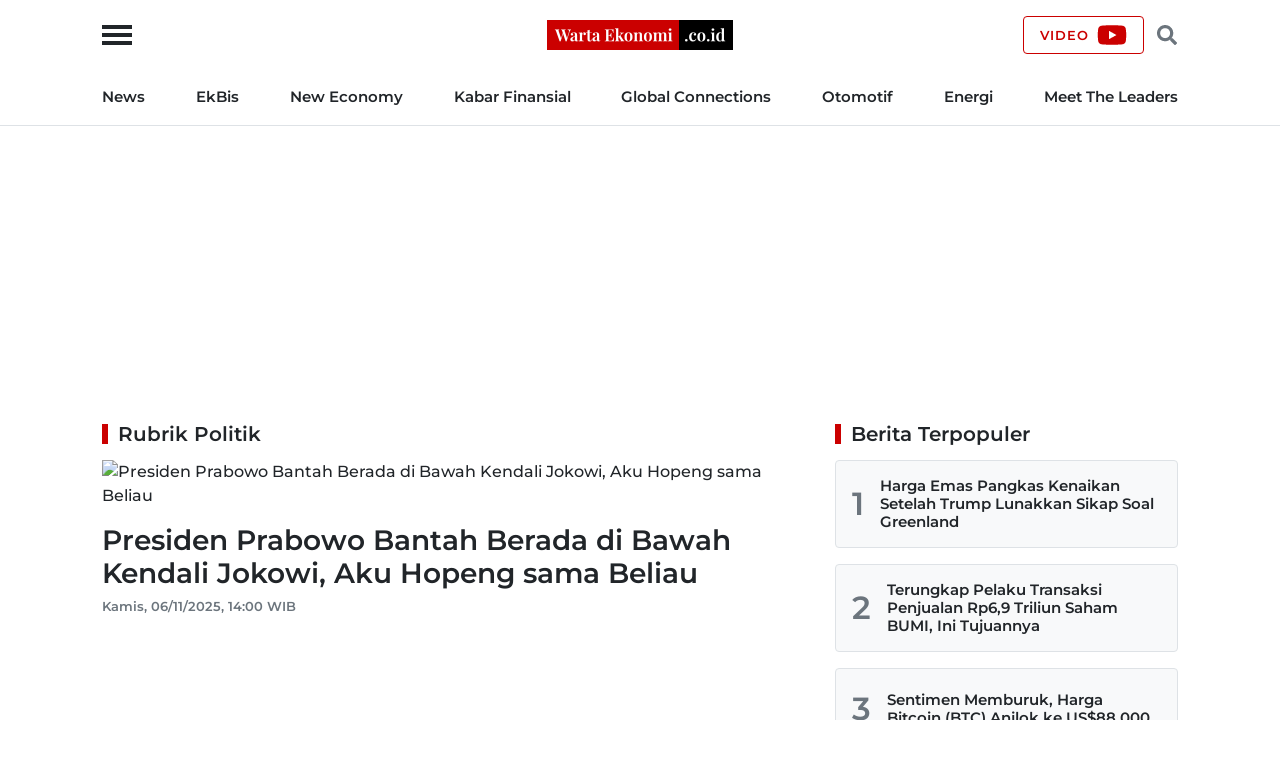

--- FILE ---
content_type: text/html; charset=UTF-8
request_url: https://wartaekonomi.co.id/category-280/politik?page=4
body_size: 13748
content:
<!doctype html>
<html lang="id">

<head>
    <!-- Required meta tags -->
    <meta charset="utf-8">
    <meta name="viewport" content="width=device-width, initial-scale=1">

    <title>Berita Terkini Politik - Halaman 4 - Warta Ekonomi</title>

    <meta name="google-site-verification" content="AvImw9gN1uaC9mqQ2NcDDNCzwDM_9rcVWwCbP5u0Pj8">
    <meta name="Trafficstars" content="80961">
    <meta name="alexaVerifyID" content="JM9ooB47tT05W66ysdPl56PHgGA">

    <meta name="description" content="Berita Terkini Politik - Presiden Prabowo Bantah Berada di Bawah Kendali Jokowi, Aku Hopeng sama Beliau">
    <meta name="robots" content="index, follow">
    <meta name="googlebot-news" content="index, follow">
    <meta name="googlebot" content="index, follow">
    <meta name="language" content="id">
    <meta name="geo.country" content="id">
    <meta name="geo.placename" content="Indonesia">

    <link rel="canonical" href="https://wartaekonomi.co.id/category-280/politik">

    <link rel="shortcut icon" href="https://wartaekonomi.co.id/img/favicon.ico" type="image/x-icon">
    <link rel="icon" href="https://wartaekonomi.co.id/img/favicon.ico" type="image/x-icon">

    <link rel="stylesheet" href="https://wartaekonomi.co.id/css/style.min.css?rand=Y9SUE1vx">

    <script type="application/ld+json">
    {
        "@context": "http://schema.org",
        "@type": "Organization",
        "url": "https://wartaekonomi.co.id/",
        "logo": "https://wartaekonomi.co.id/img/logo.png?rand=Y9SUE1vx",
        "sameAs": [
            "https://www.facebook.com/warta.ekonomi",
            "https://www.twitter.com/WartaEkonomi",
            "https://www.instagram.com/wartaekonomi",
            "https://www.tiktok.com/@warta_ekonomi",
            "https://www.youtube.com/channel/UCxNROZOerLpfullQW_oE66w"
        ]
    }
</script>

<!-- Global site tag (gtag.js) - Google Analytics -->
<script async src="https://www.googletagmanager.com/gtag/js?id=G-XRQ836EWGG" type="0b7092fb1d92af0fa80566a8-text/javascript"></script>
<script type="0b7092fb1d92af0fa80566a8-text/javascript">
    window.dataLayer = window.dataLayer || [];

    function gtag() {
        dataLayer.push(arguments);
    }
    gtag('js', new Date());
    gtag('config', 'G-XRQ836EWGG');
</script>

<!-- ATS AdAsia -->
<script async src="//anymind360.com/js/1362/ats.js" type="0b7092fb1d92af0fa80566a8-text/javascript"></script>

<!-- GAM -->
<script async src="https://securepubads.g.doubleclick.net/tag/js/gpt.js" type="0b7092fb1d92af0fa80566a8-text/javascript"></script>
<script type="0b7092fb1d92af0fa80566a8-text/javascript">
    // GAM
    window.googletag = window.googletag || {
        cmd: []
    };

    googletag.cmd.push(function() {
                    googletag.defineSlot('/21863669784/we-desktop-popup', [580, 400], 'div-gpt-ad-1731548309346-0').addService(googletag.pubads());
            googletag.defineSlot('/21863669784/we-desktop-billboard', [970, 250], 'div-gpt-ad-1652759100083-0').addService(googletag.pubads());
            googletag.defineSlot('/21863669784/we-desktop-skin-ad-left', [120, 600], 'div-gpt-ad-1652845838077-0').addService(googletag.pubads());
            googletag.defineSlot('/21863669784/we-desktop-skin-ad-right', [120, 600], 'div-gpt-ad-1652848763531-0').addService(googletag.pubads());
            googletag.defineSlot('/21863669784/we-desktop-leaderboard', [468, 60], 'div-gpt-ad-1652842908906-0').addService(googletag.pubads());
            googletag.defineSlot('/21863669784/we-desktop-sidebar-1', [300, 250], 'div-gpt-ad-1652755063486-0').addService(googletag.pubads());
            googletag.defineSlot('/21863669784/we-desktop-sidebar-2', [300, 250], 'div-gpt-ad-1652756293643-0').addService(googletag.pubads());
        
        googletag.pubads().setTargeting('we-kanal', ['1']);
        googletag.pubads().setTargeting('we-sub-kanal', ['280']);
        googletag.pubads().enableSingleRequest();
        googletag.pubads().collapseEmptyDivs();
        googletag.enableServices();
    });

    // IZooto
    window._izq = window._izq || [];
    window._izq.push(["init"]);
    try {
        window.izConfig = JSON.parse('{"client":36181,"sourceOrigin":"https:\/\/wartaekonomi.co.id","domainRoot":"","webPushId":"","webServiceUrl":"","isSdkHttps":1,"customPixelLink":"","mobileAllowed":1,"serviceWorkerName":"\/service-worker.js","manifestName":"\/manifest.json","desktopAllowed":1,"setEnr":1,"izootoStatus":1,"debug":0,"siteUrl":"https:\/\/wartaekonomi.co.id","promptDelay":0,"repeatPromptDelay":0,"tagsEnabled":1,"welcomeNotification":{"status":0,"title":"","body":"","icon":"","url":"","showAfter":0,"clickTimeout":0},"locale":"en","vapidPublicKey":"BKnxZBKJUNqyordju8m3NexUIk0JkH1cNko7qtwe0qiHQvrcFoB16Zw4QRpawTPmCyukH0EAM-U0BhhHTe3NA5c","overlay":0,"mobPromptFlow":0,"mobOptInDesignType":0,"optInDesign":"","mobPromptDesign":{"message":"We\'d like to notify you about the latest updates","subMessage":"You can unsubscribe from notifications anytime","icon":"https:\/\/cdnimg.izooto.com\/default\/6.png","btn1Txt":"Later","btn2Txt":"Allow","position":"","bgColor":"#f9f9f9","titleForeColor":"#5a5a5a","messageForeColor":"#5a5a5a","btn1bgColor":"#f9f9f9","btn1ForeColor":"#808080","btn2bgColor":"#0e53a1","btn2ForeColor":"#fff"},"promptFlow":0,"optInDesignType":0,"promptDesign":{"message":"We\'d like to notify you about the latest updates","subMessage":"You can unsubscribe from notifications anytime","icon":"https:\/\/cdnimg.izooto.com\/default\/6.png","btn1Txt":"Later","btn2Txt":"Allow","position":"","bgColor":"#f9f9f9","titleForeColor":"#5a5a5a","messageForeColor":"#5a5a5a","btn1bgColor":"#f9f9f9","btn1ForeColor":"#808080","btn2bgColor":"#0e53a1","btn2ForeColor":"#fff"},"branding":1,"overlayMessage":"Click on \'Allow\' to subscribe to the latest updates."}');
        var container = document.body ? document.body : document.head;

        if ("" !== izConfig.customPixelLink) {
            var _izAlt = document.createElement("script");
            _izAlt.id = "izootoAlt",
                _izAlt.src = izConfig.customPixelLink,
                container.appendChild(_izAlt);
        } else {
            var _iz = document.createElement("script");
            _iz.id = "izootoSdk",
                _iz.src = "https://cdn.izooto.com/scripts/sdk/izooto.js",
                container.appendChild(_iz);
        }
    } catch (err) {}
</script></head>

<body>
    <!-- Header Start -->
<header class="border-bottom w-100">
    <div class="headerLogo">
        <div class="container h-100">
            <div class="row align-items-center h-100">
                <div class="col-12 position-relative text-center">
                    <button class="sideMenuToggle">
                        <span></span>
                        <span></span>
                        <span></span>
                    </button>
                    <!-- //.sideMenuToggle -->

                    <a href="https://wartaekonomi.co.id/" title="Warta Ekonomi">
                        <img width="186" height="30" src="https://wartaekonomi.co.id/img/logo.png?rand=Y9SUE1vx" alt="Logo Warta Ekonomi">
                    </a>

                    <div class="headerCTA d-flex end-0 position-absolute">
                        <a href="https://youtube.com/@WartaEkonomiID?si=QFAql2Uy2HOzPcLT" rel="nofollow" title="Channel YouTube Warta Ekonomi" class="align-items-center border-primary btn d-none d-lg-flex fs-9 fw-bold lh-1 ls-1 px-3 text-uppercase" target="_blank">
                            <span class="pe-2">Video</span>
                            <svg xmlns="http://www.w3.org/2000/svg" viewBox="0 0 576 512"><!-- Font Awesome Free 5.15.4 by @fontawesome - https://fontawesome.com License - https://fontawesome.com/license/free (Icons: CC BY 4.0, Fonts: SIL OFL 1.1, Code: MIT License) --><path d="M549.655 124.083c-6.281-23.65-24.787-42.276-48.284-48.597C458.781 64 288 64 288 64S117.22 64 74.629 75.486c-23.497 6.322-42.003 24.947-48.284 48.597-11.412 42.867-11.412 132.305-11.412 132.305s0 89.438 11.412 132.305c6.281 23.65 24.787 41.5 48.284 47.821C117.22 448 288 448 288 448s170.78 0 213.371-11.486c23.497-6.321 42.003-24.171 48.284-47.821 11.412-42.867 11.412-132.305 11.412-132.305s0-89.438-11.412-132.305zm-317.51 213.508V175.185l142.739 81.205-142.739 81.201z"/></svg>                        </a>

                        <button class="headerSearchToggle border-0 btn lh-1 me-1 ms-1"><svg xmlns="http://www.w3.org/2000/svg" viewBox="0 0 512 512"><!-- Font Awesome Free 5.15.4 by @fontawesome - https://fontawesome.com License - https://fontawesome.com/license/free (Icons: CC BY 4.0, Fonts: SIL OFL 1.1, Code: MIT License) --><path d="M505 442.7L405.3 343c-4.5-4.5-10.6-7-17-7H372c27.6-35.3 44-79.7 44-128C416 93.1 322.9 0 208 0S0 93.1 0 208s93.1 208 208 208c48.3 0 92.7-16.4 128-44v16.3c0 6.4 2.5 12.5 7 17l99.7 99.7c9.4 9.4 24.6 9.4 33.9 0l28.3-28.3c9.4-9.4 9.4-24.6.1-34zM208 336c-70.7 0-128-57.2-128-128 0-70.7 57.2-128 128-128 70.7 0 128 57.2 128 128 0 70.7-57.2 128-128 128z"/></svg></button>
                    </div>
                    <!-- //.headerCTA -->
                </div>
                <!-- //.col-12 -->
            </div>
            <!-- //.row -->
        </div>
        <!-- //.container -->
    </div>
    <!-- //.headerLogo -->

    <div class="headerNav d-none d-lg-block">
        <div class="container">
            <div class="row">
                <div class="col-12">
                    <nav>
    <ul class="d-flex fs-7 fw-bold list-inline justify-content-between m-0 py-3">
        
            <li class="list-inline-item pr-2 pe-xl-3 ?>"><a href="https://wartaekonomi.co.id/category-parent-1/kabar-indonesia" title="News">News</a></li>

        
            <li class="list-inline-item px-2 px-xl-3 ?>"><a href="https://wartaekonomi.co.id/category-parent-2/kabar-ekbis" title="EkBis">EkBis</a></li>

        
            <li class="list-inline-item px-2 px-xl-3 ?>"><a href="https://wartaekonomi.co.id/category-parent-3/new-economy" title="New Economy">New Economy</a></li>

        
            <li class="list-inline-item px-2 px-xl-3 ?>"><a href="https://wartaekonomi.co.id/category-parent-4/kabar-finansial" title="Kabar Finansial">Kabar Finansial</a></li>

        
            <li class="list-inline-item px-2 px-xl-3 ?>"><a href="https://wartaekonomi.co.id/category-parent-5/global-connections" title="Global Connections">Global Connections</a></li>

        
        <li class="list-inline-item px-2 px-xl-3"><a href="https://wartaekonomi.co.id/category-282/otomotif" title="Otomotif">Otomotif</a></li>
        <li class="list-inline-item px-2 px-xl-3"><a href="https://wartaekonomi.co.id/category-290/energi" title="Energi">Energi</a></li>
        <li class="list-inline-item ps-2 ps-xl-3"><a href="https://wartaekonomi.co.id/category-303/ceo-interview" title="Meet The Leaders">Meet The Leaders</a></li>
    </ul>
</nav>                </div>
                <!-- //.col-12 -->
            </div>
            <!-- //.row -->
        </div>
        <!-- //.container -->
    </div>
    <!-- //.headerNav -->

    <div class="headerSearch d-none h-100 position-absolute start-0 top-0 w-100">
        <div class="container h-100">
            <div class="row align-items-center h-100">
                <div class="col-12">
                    <div class="d-flex align-items-center">
                        <form method="POST" action="https://wartaekonomi.co.id/search" class="w-100">
                            <input type="text" name="q" placeholder="Cari berita" autocomplete="off" class="bg-light border px-3 py-2 rounded w-100">
                        </form>
                        <button class="headerSearchToggleClose bg-primary border-primary btn fs-9 fw-bold lh-1 ls-1 ms-2 px-3 text-uppercase text-white">Tutup</button>
                    </div>
                    <!-- //.d-flex -->
                </div>
                <!-- //.col-12 -->
            </div>
            <!-- //.row -->
        </div>
        <!-- //.container -->
    </div>
    <!-- //.headerSearch -->
</header>
<!-- //Header End -->

<!-- sideMenu Start -->
<div class="sideMenuMask"></div>

<div class="sideMenu">
    <div class="sideMenuSection sideMenuToggleCloseWrapper">
        <span class="sideMenuTitle fw-bold lh-1 ps-3 text-uppercase">Menu</span>

        <div class="sideMenuToggleClose" role="button" aria-label="Close Menu" tabindex="0">
            <span></span>
            <span></span>
        </div>
        <!-- //.sideMenuToggleClose -->
    </div>
    <!-- //.sideMenuSection -->

    <div class="sideMenuSection pb-0">
        <form method="POST" action="https://wartaekonomi.co.id/search" class="w-100">
            <input type="text" name="q" placeholder="Cari berita" autocomplete="off" class="bg-light border px-3 py-2 rounded w-100">
        </form>
    </div>
    <!-- //.sideMenuSection -->

    <div id="sideMenuAccordion" class="sideMenuSection sideMenuAccordion border-bottom">
                    <section class="accordionItem">
                <h6 class="accordionItemTitle fs-7 fw-bold">
                    News<svg xmlns="http://www.w3.org/2000/svg" viewBox="0 0 448 512"><!-- Font Awesome Free 5.15.4 by @fontawesome - https://fontawesome.com License - https://fontawesome.com/license/free (Icons: CC BY 4.0, Fonts: SIL OFL 1.1, Code: MIT License) --><path d="M207.029 381.476L12.686 187.132c-9.373-9.373-9.373-24.569 0-33.941l22.667-22.667c9.357-9.357 24.522-9.375 33.901-.04L224 284.505l154.745-154.021c9.379-9.335 24.544-9.317 33.901.04l22.667 22.667c9.373 9.373 9.373 24.569 0 33.941L240.971 381.476c-9.373 9.372-24.569 9.372-33.942 0z"/></svg>                </h6>
                <div class="accordionPanel">
                    <ul class="list-inline fs-8 fw-bold">
                                                    <li class="ps-3 py-2">
                                <a href="https://wartaekonomi.co.id/category-53/nasional" title="Nasional" class="text-dark">Nasional</a>                            </li>
                                                    <li class="ps-3 py-2">
                                <a href="https://wartaekonomi.co.id/category-55/megapolitan" title="Megapolitan" class="text-dark">Megapolitan</a>                            </li>
                                                    <li class="ps-3 py-2">
                                <a href="https://wartaekonomi.co.id/category-269/daerah" title="Daerah" class="text-dark">Daerah</a>                            </li>
                                                    <li class="ps-3 py-2">
                                <a href="https://wartaekonomi.co.id/category-280/politik" title="Politik" class="text-dark">Politik</a>                            </li>
                                                    <li class="ps-3 py-2">
                                <a href="https://wartaekonomi.co.id/category-291/hukum" title="Hukum" class="text-dark">Hukum</a>                            </li>
                                            </ul>
                </div>
                <!-- //.accordionPanel -->
            </section>
                    <section class="accordionItem">
                <h6 class="accordionItemTitle fs-7 fw-bold">
                    EkBis<svg xmlns="http://www.w3.org/2000/svg" viewBox="0 0 448 512"><!-- Font Awesome Free 5.15.4 by @fontawesome - https://fontawesome.com License - https://fontawesome.com/license/free (Icons: CC BY 4.0, Fonts: SIL OFL 1.1, Code: MIT License) --><path d="M207.029 381.476L12.686 187.132c-9.373-9.373-9.373-24.569 0-33.941l22.667-22.667c9.357-9.357 24.522-9.375 33.901-.04L224 284.505l154.745-154.021c9.379-9.335 24.544-9.317 33.901.04l22.667 22.667c9.373 9.373 9.373 24.569 0 33.941L240.971 381.476c-9.373 9.372-24.569 9.372-33.942 0z"/></svg>                </h6>
                <div class="accordionPanel">
                    <ul class="list-inline fs-8 fw-bold">
                                                    <li class="ps-3 py-2">
                                <a href="https://wartaekonomi.co.id/category-54/makro" title="Makro" class="text-dark">Makro</a>                            </li>
                                                    <li class="ps-3 py-2">
                                <a href="https://wartaekonomi.co.id/category-261/infrastruktur" title="Infrastruktur" class="text-dark">Infrastruktur</a>                            </li>
                                                    <li class="ps-3 py-2">
                                <a href="https://wartaekonomi.co.id/category-267/properti" title="Properti" class="text-dark">Properti</a>                            </li>
                                                    <li class="ps-3 py-2">
                                <a href="https://wartaekonomi.co.id/category-268/agribisnis" title="Agribisnis" class="text-dark">Agribisnis</a>                            </li>
                                                    <li class="ps-3 py-2">
                                <a href="https://wartaekonomi.co.id/category-270/pajak" title="Pajak" class="text-dark">Pajak</a>                            </li>
                                                    <li class="ps-3 py-2">
                                <a href="https://wartaekonomi.co.id/category-277/perikanan" title="Perikanan" class="text-dark">Perikanan</a>                            </li>
                                                    <li class="ps-3 py-2">
                                <a href="https://wartaekonomi.co.id/category-289/transportasi" title="Transportasi" class="text-dark">Transportasi</a>                            </li>
                                                    <li class="ps-3 py-2">
                                <a href="https://wartaekonomi.co.id/category-297/riil" title="Riil" class="text-dark">Riil</a>                            </li>
                                                    <li class="ps-3 py-2">
                                <a href="https://wartaekonomi.co.id/category-298/industri" title="Industri" class="text-dark">Industri</a>                            </li>
                                                    <li class="ps-3 py-2">
                                <a href="https://wartaekonomi.co.id/category-300/bisnis" title="Bisnis" class="text-dark">Bisnis</a>                            </li>
                                                    <li class="ps-3 py-2">
                                <a href="https://wartaekonomi.co.id/category-302/jasa" title="Jasa" class="text-dark">Jasa</a>                            </li>
                                            </ul>
                </div>
                <!-- //.accordionPanel -->
            </section>
                    <section class="accordionItem">
                <h6 class="accordionItemTitle fs-7 fw-bold">
                    New Economy<svg xmlns="http://www.w3.org/2000/svg" viewBox="0 0 448 512"><!-- Font Awesome Free 5.15.4 by @fontawesome - https://fontawesome.com License - https://fontawesome.com/license/free (Icons: CC BY 4.0, Fonts: SIL OFL 1.1, Code: MIT License) --><path d="M207.029 381.476L12.686 187.132c-9.373-9.373-9.373-24.569 0-33.941l22.667-22.667c9.357-9.357 24.522-9.375 33.901-.04L224 284.505l154.745-154.021c9.379-9.335 24.544-9.317 33.901.04l22.667 22.667c9.373 9.373 9.373 24.569 0 33.941L240.971 381.476c-9.373 9.372-24.569 9.372-33.942 0z"/></svg>                </h6>
                <div class="accordionPanel">
                    <ul class="list-inline fs-8 fw-bold">
                                                    <li class="ps-3 py-2">
                                <a href="https://wartaekonomi.co.id/category-263/green-economy" title="Green Economy" class="text-dark">Green Economy</a>                            </li>
                                                    <li class="ps-3 py-2">
                                <a href="https://wartaekonomi.co.id/category-264/digital-economy" title="Digital Economy" class="text-dark">Digital Economy</a>                            </li>
                                                    <li class="ps-3 py-2">
                                <a href="https://wartaekonomi.co.id/category-272/entrepreneur" title="Entrepreneur" class="text-dark">Entrepreneur</a>                            </li>
                                                    <li class="ps-3 py-2">
                                <a href="https://wartaekonomi.co.id/category-276/csr" title="CSR" class="text-dark">CSR</a>                            </li>
                                            </ul>
                </div>
                <!-- //.accordionPanel -->
            </section>
                    <section class="accordionItem">
                <h6 class="accordionItemTitle fs-7 fw-bold">
                    Kabar Finansial<svg xmlns="http://www.w3.org/2000/svg" viewBox="0 0 448 512"><!-- Font Awesome Free 5.15.4 by @fontawesome - https://fontawesome.com License - https://fontawesome.com/license/free (Icons: CC BY 4.0, Fonts: SIL OFL 1.1, Code: MIT License) --><path d="M207.029 381.476L12.686 187.132c-9.373-9.373-9.373-24.569 0-33.941l22.667-22.667c9.357-9.357 24.522-9.375 33.901-.04L224 284.505l154.745-154.021c9.379-9.335 24.544-9.317 33.901.04l22.667 22.667c9.373 9.373 9.373 24.569 0 33.941L240.971 381.476c-9.373 9.372-24.569 9.372-33.942 0z"/></svg>                </h6>
                <div class="accordionPanel">
                    <ul class="list-inline fs-8 fw-bold">
                                                    <li class="ps-3 py-2">
                                <a href="https://wartaekonomi.co.id/category-259/finansial" title="Finansial" class="text-dark">Finansial</a>                            </li>
                                                    <li class="ps-3 py-2">
                                <a href="https://wartaekonomi.co.id/category-283/bursa" title="Bursa" class="text-dark">Bursa</a>                            </li>
                                                    <li class="ps-3 py-2">
                                <a href="https://wartaekonomi.co.id/category-284/perbankan" title="Perbankan" class="text-dark">Perbankan</a>                            </li>
                                                    <li class="ps-3 py-2">
                                <a href="https://wartaekonomi.co.id/category-285/asuransi" title="Asuransi" class="text-dark">Asuransi</a>                            </li>
                                                    <li class="ps-3 py-2">
                                <a href="https://wartaekonomi.co.id/category-286/multifinance" title="Multifinance" class="text-dark">Multifinance</a>                            </li>
                                                    <li class="ps-3 py-2">
                                <a href="https://wartaekonomi.co.id/category-294/dana-pensiun" title="Dana Pensiun" class="text-dark">Dana Pensiun</a>                            </li>
                                                    <li class="ps-3 py-2">
                                <a href="https://wartaekonomi.co.id/category-299/perencanaan-keuangan" title="Perencanaan Keuangan" class="text-dark">Perencanaan Keuangan</a>                            </li>
                                            </ul>
                </div>
                <!-- //.accordionPanel -->
            </section>
                    <section class="accordionItem">
                <h6 class="accordionItemTitle fs-7 fw-bold">
                    Global Connections<svg xmlns="http://www.w3.org/2000/svg" viewBox="0 0 448 512"><!-- Font Awesome Free 5.15.4 by @fontawesome - https://fontawesome.com License - https://fontawesome.com/license/free (Icons: CC BY 4.0, Fonts: SIL OFL 1.1, Code: MIT License) --><path d="M207.029 381.476L12.686 187.132c-9.373-9.373-9.373-24.569 0-33.941l22.667-22.667c9.357-9.357 24.522-9.375 33.901-.04L224 284.505l154.745-154.021c9.379-9.335 24.544-9.317 33.901.04l22.667 22.667c9.373 9.373 9.373 24.569 0 33.941L240.971 381.476c-9.373 9.372-24.569 9.372-33.942 0z"/></svg>                </h6>
                <div class="accordionPanel">
                    <ul class="list-inline fs-8 fw-bold">
                                                    <li class="ps-3 py-2">
                                <a href="https://wartaekonomi.co.id/category-274/internasional" title="Internasional" class="text-dark">Internasional</a>                            </li>
                                                    <li class="ps-3 py-2">
                                <a href="https://wartaekonomi.co.id/category-278/english-edition" title="English Edition" class="text-dark">English Edition</a>                            </li>
                                                    <li class="ps-3 py-2">
                                <a href="https://wartaekonomi.co.id/category-295/asia-pasifik" title="Asia Pasifik" class="text-dark">Asia Pasifik</a>                            </li>
                                                    <li class="ps-3 py-2">
                                <a href="https://wartaekonomi.co.id/category-296/asean" title="ASEAN" class="text-dark">ASEAN</a>                            </li>
                                            </ul>
                </div>
                <!-- //.accordionPanel -->
            </section>
        
        <section class="accordionItem">
            <h6 class="accordionItemTitle fs-7 fw-bold"><a href="https://wartaekonomi.co.id/category-282/otomotif" title="Otomotif" class="text-dark">Otomotif</a></h6>
        </section>

        <section class="accordionItem">
            <h6 class="accordionItemTitle fs-7 fw-bold"><a href="https://wartaekonomi.co.id/category-290/energi" title="Energi" class="text-dark">Energi</a></h6>
        </section>

        <section class="accordionItem">
            <h6 class="accordionItemTitle fs-7 fw-bold"><a href="https://wartaekonomi.co.id/category-303/ceo-interview" title="Meet The Leaders" class="text-dark">Meet The Leaders</a></h6>
        </section>

        <section class="accordionItem">
            <h6 class="accordionItemTitle fs-7 fw-bold"><a href="https://wartaekonomi.co.id/indeks" title="Indeks" class="text-dark">Indeks</a></h6>
        </section>

        <section class="accordionItem">
            <h6 class="accordionItemTitle fs-7 fw-bold"><a href="https://youtube.com/@WartaEkonomiID?si=QFAql2Uy2HOzPcLT" title="Channel YouTube Warta Ekonomi" class="text-dark" target="_blank">Video</a></h6>
        </section>

        <section class="accordionItem">
            <h6 class="accordionItemTitle fs-7 fw-bold m-0"><a href="https://wartaekonomi.co.id/page/1-about-warta-ekonomi" title="About Us" class="text-dark">About Us</a></h6>
        </section>
    </div>
    <!-- //.sideMenuSection -->

    <div class="sideMenuSection sideMenuSocialMedia">
        <h6 class="fs-7 fw-bold mb-3">Social Media</h6>
        <ul class="socialMediaIcon list-inline m-0">
    <li class="list-inline-item me-3">
        <a rel="nofollow" title="Facebook" href="https://www.facebook.com/warta.ekonomi" target="_blank">
            <svg xmlns="http://www.w3.org/2000/svg" viewBox="0 0 320 512"><!-- Font Awesome Free 5.15.4 by @fontawesome - https://fontawesome.com License - https://fontawesome.com/license/free (Icons: CC BY 4.0, Fonts: SIL OFL 1.1, Code: MIT License) --><path d="M279.14 288l14.22-92.66h-88.91v-60.13c0-25.35 12.42-50.06 52.24-50.06h40.42V6.26S260.43 0 225.36 0c-73.22 0-121.08 44.38-121.08 124.72v70.62H22.89V288h81.39v224h100.17V288z" /></svg>        </a>
    </li>

    <li class="list-inline-item me-3">
        <a rel="nofollow" title="Twitter" href="https://www.twitter.com/WartaEkonomi" target="_blank">
            <svg xmlns="http://www.w3.org/2000/svg" viewBox="0 0 512 512"><!-- Font Awesome Free 5.15.4 by @fontawesome - https://fontawesome.com License - https://fontawesome.com/license/free (Icons: CC BY 4.0, Fonts: SIL OFL 1.1, Code: MIT License) --><path d="M459.37 151.716c.325 4.548.325 9.097.325 13.645 0 138.72-105.583 298.558-298.558 298.558-59.452 0-114.68-17.219-161.137-47.106 8.447.974 16.568 1.299 25.34 1.299 49.055 0 94.213-16.568 130.274-44.832-46.132-.975-84.792-31.188-98.112-72.772 6.498.974 12.995 1.624 19.818 1.624 9.421 0 18.843-1.3 27.614-3.573-48.081-9.747-84.143-51.98-84.143-102.985v-1.299c13.969 7.797 30.214 12.67 47.431 13.319-28.264-18.843-46.781-51.005-46.781-87.391 0-19.492 5.197-37.36 14.294-52.954 51.655 63.675 129.3 105.258 216.365 109.807-1.624-7.797-2.599-15.918-2.599-24.04 0-57.828 46.782-104.934 104.934-104.934 30.213 0 57.502 12.67 76.67 33.137 23.715-4.548 46.456-13.32 66.599-25.34-7.798 24.366-24.366 44.833-46.132 57.827 21.117-2.273 41.584-8.122 60.426-16.243-14.292 20.791-32.161 39.308-52.628 54.253z"/></svg>        </a>
    </li>

    <li class="list-inline-item me-3">
        <a rel="nofollow" title="TikTok" href="https://www.tiktok.com/@warta_ekonomi" target="_blank">
            <svg xmlns="http://www.w3.org/2000/svg" viewBox="0 0 448 512"><!-- Font Awesome Free 5.15.4 by @fontawesome - https://fontawesome.com License - https://fontawesome.com/license/free (Icons: CC BY 4.0, Fonts: SIL OFL 1.1, Code: MIT License) --><path d="M448,209.91a210.06,210.06,0,0,1-122.77-39.25V349.38A162.55,162.55,0,1,1,185,188.31V278.2a74.62,74.62,0,1,0,52.23,71.18V0l88,0a121.18,121.18,0,0,0,1.86,22.17h0A122.18,122.18,0,0,0,381,102.39a121.43,121.43,0,0,0,67,20.14Z"/></svg>        </a>
    </li>

    <li class="list-inline-item me-3">
        <a rel="nofollow" title="YouTube" href="https://youtube.com/@WartaEkonomiID?si=QFAql2Uy2HOzPcLT" target="_blank">
            <svg xmlns="http://www.w3.org/2000/svg" viewBox="0 0 576 512"><!-- Font Awesome Free 5.15.4 by @fontawesome - https://fontawesome.com License - https://fontawesome.com/license/free (Icons: CC BY 4.0, Fonts: SIL OFL 1.1, Code: MIT License) --><path d="M549.655 124.083c-6.281-23.65-24.787-42.276-48.284-48.597C458.781 64 288 64 288 64S117.22 64 74.629 75.486c-23.497 6.322-42.003 24.947-48.284 48.597-11.412 42.867-11.412 132.305-11.412 132.305s0 89.438 11.412 132.305c6.281 23.65 24.787 41.5 48.284 47.821C117.22 448 288 448 288 448s170.78 0 213.371-11.486c23.497-6.321 42.003-24.171 48.284-47.821 11.412-42.867 11.412-132.305 11.412-132.305s0-89.438-11.412-132.305zm-317.51 213.508V175.185l142.739 81.205-142.739 81.201z"/></svg>        </a>
    </li>

    <li class="list-inline-item">
        <a rel="nofollow" title="Instagram" href="https://www.instagram.com/wartaekonomi/" target="_blank">
            <svg xmlns="http://www.w3.org/2000/svg" viewBox="0 0 448 512"><!-- Font Awesome Free 5.15.4 by @fontawesome - https://fontawesome.com License - https://fontawesome.com/license/free (Icons: CC BY 4.0, Fonts: SIL OFL 1.1, Code: MIT License) --><path d="M224.1 141c-63.6 0-114.9 51.3-114.9 114.9s51.3 114.9 114.9 114.9S339 319.5 339 255.9 287.7 141 224.1 141zm0 189.6c-41.1 0-74.7-33.5-74.7-74.7s33.5-74.7 74.7-74.7 74.7 33.5 74.7 74.7-33.6 74.7-74.7 74.7zm146.4-194.3c0 14.9-12 26.8-26.8 26.8-14.9 0-26.8-12-26.8-26.8s12-26.8 26.8-26.8 26.8 12 26.8 26.8zm76.1 27.2c-1.7-35.9-9.9-67.7-36.2-93.9-26.2-26.2-58-34.4-93.9-36.2-37-2.1-147.9-2.1-184.9 0-35.8 1.7-67.6 9.9-93.9 36.1s-34.4 58-36.2 93.9c-2.1 37-2.1 147.9 0 184.9 1.7 35.9 9.9 67.7 36.2 93.9s58 34.4 93.9 36.2c37 2.1 147.9 2.1 184.9 0 35.9-1.7 67.7-9.9 93.9-36.2 26.2-26.2 34.4-58 36.2-93.9 2.1-37 2.1-147.8 0-184.8zM398.8 388c-7.8 19.6-22.9 34.7-42.6 42.6-29.5 11.7-99.5 9-132.1 9s-102.7 2.6-132.1-9c-19.6-7.8-34.7-22.9-42.6-42.6-11.7-29.5-9-99.5-9-132.1s-2.6-102.7 9-132.1c7.8-19.6 22.9-34.7 42.6-42.6 29.5-11.7 99.5-9 132.1-9s102.7-2.6 132.1 9c19.6 7.8 34.7 22.9 42.6 42.6 11.7 29.5 9 99.5 9 132.1s2.7 102.7-9 132.1z"/></svg>        </a>
    </li>
</ul>    </div>
    <!-- //.sideMenuSection -->
</div>
<!-- //sideMenu End -->
    <span class="spacer"></span>

    <div class="container my-4">
        <div class="row">
            <div class="col-12">
                <div class="mx-auto text-center">
    <!-- /21863669784/we-desktop-billboard -->
    <div id='div-gpt-ad-1652759100083-0' style='min-width: 970px; min-height: 250px;'>
        <script type="0b7092fb1d92af0fa80566a8-text/javascript">
            googletag.cmd.push(function() {
                googletag.display('div-gpt-ad-1652759100083-0');
            });
        </script>
    </div>
</div>
<!-- //.mx-auto -->            </div>
            <!-- //.col-12 -->
        </div>
        <!-- //.row -->
    </div>
    <!-- //.container -->

    <div class="container">
        <div class="row">
            <div class="col-lg-8">
                
<div class="row mb-5">
    <div class="col-12">
        <div class="articleList">
            <div class="articleListWrapper">
                <h4 class="articleListTitle fs-5 fw-bold lh-1 mb-3 ps-3">Rubrik Politik</h4>

                <a href="https://wartaekonomi.co.id/read589068/presiden-prabowo-bantah-berada-di-bawah-kendali-jokowi-aku-hopeng-sama-beliau" title="Presiden Prabowo Bantah Berada di Bawah Kendali Jokowi, Aku Hopeng sama Beliau" class="articleListItem d-block mb-3 pb-3 text-dark">
                    <picture class="d-block mb-3">
                        <source type="image/webp" data-srcset="https://foto.wartaekonomi.co.id/files/arsip_foto_2025_11_06/prabowo_subianto_125900_big.webp" srcset="https://foto.wartaekonomi.co.id/files/arsip_foto_2025_11_06/prabowo_subianto_125900_big.webp">
                        <source type="image/jpeg" data-srcset="https://foto.wartaekonomi.co.id/files/arsip_foto_2025_11_06/prabowo_subianto_125900_big.jpg" srcset="https://foto.wartaekonomi.co.id/files/arsip_foto_2025_11_06/prabowo_subianto_125900_big.jpg">
                        <img data-src="https://foto.wartaekonomi.co.id/files/arsip_foto_2025_11_06/prabowo_subianto_125900_big.jpg" alt="Presiden Prabowo Bantah Berada di Bawah Kendali Jokowi, Aku Hopeng sama Beliau" class="img-fluid rounded">
                    </picture>

                    <h1 class="articleTitle fs-3 fw-bold mb-1">Presiden Prabowo Bantah Berada di Bawah Kendali Jokowi, Aku Hopeng sama Beliau</h1>
                    <time class="fs-9 fw-bold text-muted">Kamis, 06/11/2025, 14:00 WIB</time>
                </a>

                <div class="mx-auto mb-5 text-center">
    <!-- /21863669784/we-desktop-leaderboard -->
    <div id='div-gpt-ad-1652842908906-0' style='min-width: 468px; min-height: 60px;'>
        <script type="0b7092fb1d92af0fa80566a8-text/javascript">
            googletag.cmd.push(function() {
                googletag.display('div-gpt-ad-1652842908906-0');
            });
        </script>
    </div>
</div>
<!-- //.mx-auto -->
                                        <a href="https://wartaekonomi.co.id/read589069/soal-serangan-buzzer-pada-tokoh-politik-data-evello-bantah-adanya-orkestrasi-penguasa" title="Soal Serangan Buzzer pada Tokoh Politik, Data Evello Bantah Adanya 'Orkestrasi Penguasa'" class="articleListItem border-bottom d-block mb-3 pb-3 text-dark">
                            <div class="d-flex">
                                <picture class="squareThumb">
                                    <source type="image/webp" data-srcset="https://foto.wartaekonomi.co.id/files/arsip_foto_2022_07_13/hacker_100455_square_small.webp" srcset="https://foto.wartaekonomi.co.id/files/arsip_foto_2022_07_13/hacker_100455_square_small.webp">
                                    <source type="image/jpeg" data-srcset="https://foto.wartaekonomi.co.id/files/arsip_foto_2022_07_13/hacker_100455_square_small.jpg" srcset="https://foto.wartaekonomi.co.id/files/arsip_foto_2022_07_13/hacker_100455_square_small.jpg">
                                    <img data-src="https://foto.wartaekonomi.co.id/files/arsip_foto_2022_07_13/hacker_100455_square_small.jpg" alt="Soal Serangan Buzzer pada Tokoh Politik, Data Evello Bantah Adanya 'Orkestrasi Penguasa'" class="img-fluid rounded">
                                </picture>

                                <div class="ps-3">
                                    <h3 class="articleTitle fs-7 fw-bold mb-1">Soal Serangan Buzzer pada Tokoh Politik, Data Evello Bantah Adanya 'Orkestrasi Penguasa'</h3>
                                    <time class="fs-9 fw-bold text-muted">Rabu, 05/11/2025, 13:09 WIB</time>
                                </div>
                                <!-- //.ps-3 -->
                            </div>
                            <!-- //.d-flex -->
                        </a>
                                        <a href="https://wartaekonomi.co.id/read588610/projo-mendukung-prabowo-pasbata-itu-langkah-sah-dan-terhormat" title="Projo Mendukung Prabowo, PASBATA: Itu Langkah Sah dan Terhormat" class="articleListItem border-bottom d-block mb-3 pb-3 text-dark">
                            <div class="d-flex">
                                <picture class="squareThumb">
                                    <source type="image/webp" data-srcset="https://foto.wartaekonomi.co.id/files/arsip_foto_2024_10_04/david_febrian_155655_square_small.webp" srcset="https://foto.wartaekonomi.co.id/files/arsip_foto_2024_10_04/david_febrian_155655_square_small.webp">
                                    <source type="image/jpeg" data-srcset="https://foto.wartaekonomi.co.id/files/arsip_foto_2024_10_04/david_febrian_155655_square_small.jpg" srcset="https://foto.wartaekonomi.co.id/files/arsip_foto_2024_10_04/david_febrian_155655_square_small.jpg">
                                    <img data-src="https://foto.wartaekonomi.co.id/files/arsip_foto_2024_10_04/david_febrian_155655_square_small.jpg" alt="Projo Mendukung Prabowo, PASBATA: Itu Langkah Sah dan Terhormat" class="img-fluid rounded">
                                </picture>

                                <div class="ps-3">
                                    <h3 class="articleTitle fs-7 fw-bold mb-1">Projo Mendukung Prabowo, PASBATA: Itu Langkah Sah dan Terhormat</h3>
                                    <time class="fs-9 fw-bold text-muted">Senin, 03/11/2025, 10:34 WIB</time>
                                </div>
                                <!-- //.ps-3 -->
                            </div>
                            <!-- //.d-flex -->
                        </a>
                                        <a href="https://wartaekonomi.co.id/read588577/hadir-di-musda-x-dpd-golkar-sultra-bahlil-lahadalia-ajak-golkar-kreatif-inovatif-dan-memberi-ruang-kepada-anak-muda" title="Hadir di Musda X DPD Golkar Sultra, Bahlil Lahadalia Ajak Golkar Kreatif, Inovatif, dan Memberi Ruang Kepada Anak Muda" class="articleListItem border-bottom d-block mb-3 pb-3 text-dark">
                            <div class="d-flex">
                                <picture class="squareThumb">
                                    <source type="image/webp" data-srcset="https://foto.wartaekonomi.co.id/files/arsip_foto_2025_04_15/bahlil_lahadalia_180911_square_small.webp" srcset="https://foto.wartaekonomi.co.id/files/arsip_foto_2025_04_15/bahlil_lahadalia_180911_square_small.webp">
                                    <source type="image/jpeg" data-srcset="https://foto.wartaekonomi.co.id/files/arsip_foto_2025_04_15/bahlil_lahadalia_180911_square_small.jpg" srcset="https://foto.wartaekonomi.co.id/files/arsip_foto_2025_04_15/bahlil_lahadalia_180911_square_small.jpg">
                                    <img data-src="https://foto.wartaekonomi.co.id/files/arsip_foto_2025_04_15/bahlil_lahadalia_180911_square_small.jpg" alt="Hadir di Musda X DPD Golkar Sultra, Bahlil Lahadalia Ajak Golkar Kreatif, Inovatif, dan Memberi Ruang Kepada Anak Muda" class="img-fluid rounded">
                                </picture>

                                <div class="ps-3">
                                    <h3 class="articleTitle fs-7 fw-bold mb-1">Hadir di Musda X DPD Golkar Sultra, Bahlil Lahadalia Ajak Golkar Kreatif, Inovatif, dan Memberi Ruang Kepada Anak Muda</h3>
                                    <time class="fs-9 fw-bold text-muted">Minggu, 02/11/2025, 19:20 WIB</time>
                                </div>
                                <!-- //.ps-3 -->
                            </div>
                            <!-- //.d-flex -->
                        </a>
                                        <a href="https://wartaekonomi.co.id/read588219/wakil-ketua-mpr-ri-ibas-tekankan-peran-diplomasi-budaya-dan-peran-generasi-muda-di-dies-natalis-ke-25-hi-fisip-upn-veteran-jakarta" title="Wakil Ketua MPR RI Ibas Tekankan Peran Diplomasi Budaya dan Peran Generasi Muda di Dies Natalis ke-25 HI FISIP UPN Veteran Jakarta" class="articleListItem border-bottom d-block mb-3 pb-3 text-dark">
                            <div class="d-flex">
                                <picture class="squareThumb">
                                    <source type="image/webp" data-srcset="https://foto.wartaekonomi.co.id/files/arsip_foto_2025_10_30/edhie_baskoro_yudhoyono_123202_square_small.webp" srcset="https://foto.wartaekonomi.co.id/files/arsip_foto_2025_10_30/edhie_baskoro_yudhoyono_123202_square_small.webp">
                                    <source type="image/jpeg" data-srcset="https://foto.wartaekonomi.co.id/files/arsip_foto_2025_10_30/edhie_baskoro_yudhoyono_123202_square_small.jpg" srcset="https://foto.wartaekonomi.co.id/files/arsip_foto_2025_10_30/edhie_baskoro_yudhoyono_123202_square_small.jpg">
                                    <img data-src="https://foto.wartaekonomi.co.id/files/arsip_foto_2025_10_30/edhie_baskoro_yudhoyono_123202_square_small.jpg" alt="Wakil Ketua MPR RI Ibas Tekankan Peran Diplomasi Budaya dan Peran Generasi Muda di Dies Natalis ke-25 HI FISIP UPN Veteran Jakarta" class="img-fluid rounded">
                                </picture>

                                <div class="ps-3">
                                    <h3 class="articleTitle fs-7 fw-bold mb-1">Wakil Ketua MPR RI Ibas Tekankan Peran Diplomasi Budaya dan Peran Generasi Muda di Dies Natalis ke-25 HI FISIP UPN Veteran Jakarta</h3>
                                    <time class="fs-9 fw-bold text-muted">Kamis, 30/10/2025, 12:36 WIB</time>
                                </div>
                                <!-- //.ps-3 -->
                            </div>
                            <!-- //.d-flex -->
                        </a>
                                        <a href="https://wartaekonomi.co.id/read587719/resmikan-kantor-baru-demokrat-jabar-ahy-ini-rumah-aspirasi-rakyat-bukan-sekadar-gedung" title="Resmikan Kantor Baru Demokrat Jabar, AHY: Ini Rumah Aspirasi Rakyat, Bukan Sekadar Gedung" class="articleListItem border-bottom d-block mb-3 pb-3 text-dark">
                            <div class="d-flex">
                                <picture class="squareThumb">
                                    <source type="image/webp" data-srcset="https://foto.wartaekonomi.co.id/files/arsip_foto_2025_10_26/agus_harimurti_yudhoyono_200539_square_small.webp" srcset="https://foto.wartaekonomi.co.id/files/arsip_foto_2025_10_26/agus_harimurti_yudhoyono_200539_square_small.webp">
                                    <source type="image/jpeg" data-srcset="https://foto.wartaekonomi.co.id/files/arsip_foto_2025_10_26/agus_harimurti_yudhoyono_200539_square_small.jpg" srcset="https://foto.wartaekonomi.co.id/files/arsip_foto_2025_10_26/agus_harimurti_yudhoyono_200539_square_small.jpg">
                                    <img data-src="https://foto.wartaekonomi.co.id/files/arsip_foto_2025_10_26/agus_harimurti_yudhoyono_200539_square_small.jpg" alt="Resmikan Kantor Baru Demokrat Jabar, AHY: Ini Rumah Aspirasi Rakyat, Bukan Sekadar Gedung" class="img-fluid rounded">
                                </picture>

                                <div class="ps-3">
                                    <h3 class="articleTitle fs-7 fw-bold mb-1">Resmikan Kantor Baru Demokrat Jabar, AHY: Ini Rumah Aspirasi Rakyat, Bukan Sekadar Gedung</h3>
                                    <time class="fs-9 fw-bold text-muted">Minggu, 26/10/2025, 20:06 WIB</time>
                                </div>
                                <!-- //.ps-3 -->
                            </div>
                            <!-- //.d-flex -->
                        </a>
                                        <a href="https://wartaekonomi.co.id/read587644/cerita-evac-syafruddin-mintaredja-anak-pertama-mohammad-syafaat-mintaredja-dan-perjalanan-kariernya-dari-bawah" title="Cerita Evac Syafruddin Mintaredja, Anak Pertama Mohammad Syafaat Mintaredja dan Perjalanan Kariernya dari Bawah" class="articleListItem border-bottom d-block mb-3 pb-3 text-dark">
                            <div class="d-flex">
                                <picture class="squareThumb">
                                    <source type="image/webp" data-srcset="https://foto.wartaekonomi.co.id/files/arsip_foto_2025_10_25/agbelin_bistro_and_cafe_105702_square_small.webp" srcset="https://foto.wartaekonomi.co.id/files/arsip_foto_2025_10_25/agbelin_bistro_and_cafe_105702_square_small.webp">
                                    <source type="image/jpeg" data-srcset="https://foto.wartaekonomi.co.id/files/arsip_foto_2025_10_25/agbelin_bistro_and_cafe_105702_square_small.jpg" srcset="https://foto.wartaekonomi.co.id/files/arsip_foto_2025_10_25/agbelin_bistro_and_cafe_105702_square_small.jpg">
                                    <img data-src="https://foto.wartaekonomi.co.id/files/arsip_foto_2025_10_25/agbelin_bistro_and_cafe_105702_square_small.jpg" alt="Cerita Evac Syafruddin Mintaredja, Anak Pertama Mohammad Syafaat Mintaredja dan Perjalanan Kariernya dari Bawah" class="img-fluid rounded">
                                </picture>

                                <div class="ps-3">
                                    <h3 class="articleTitle fs-7 fw-bold mb-1">Cerita Evac Syafruddin Mintaredja, Anak Pertama Mohammad Syafaat Mintaredja dan Perjalanan Kariernya dari Bawah</h3>
                                    <time class="fs-9 fw-bold text-muted">Sabtu, 25/10/2025, 11:02 WIB</time>
                                </div>
                                <!-- //.ps-3 -->
                            </div>
                            <!-- //.d-flex -->
                        </a>
                                        <a href="https://wartaekonomi.co.id/read587635/kader-muda-golkar-shanaz-khairuz-putri-lauzia-ditunjuk-pimpin-bidang-teknologi-media-dan-inovasi-pemuda-masjid-dunia" title="Kader Muda Golkar, Shanaz Khairuz Putri Lauzia, Ditunjuk Pimpin Bidang Teknologi, Media, dan Inovasi Pemuda Masjid Dunia" class="articleListItem border-bottom d-block mb-3 pb-3 text-dark">
                            <div class="d-flex">
                                <picture class="squareThumb">
                                    <source type="image/webp" data-srcset="https://foto.wartaekonomi.co.id/files/arsip_foto_2025_10_25/1mart_075544_square_small.webp" srcset="https://foto.wartaekonomi.co.id/files/arsip_foto_2025_10_25/1mart_075544_square_small.webp">
                                    <source type="image/jpeg" data-srcset="https://foto.wartaekonomi.co.id/files/arsip_foto_2025_10_25/1mart_075544_square_small.jpg" srcset="https://foto.wartaekonomi.co.id/files/arsip_foto_2025_10_25/1mart_075544_square_small.jpg">
                                    <img data-src="https://foto.wartaekonomi.co.id/files/arsip_foto_2025_10_25/1mart_075544_square_small.jpg" alt="Kader Muda Golkar, Shanaz Khairuz Putri Lauzia, Ditunjuk Pimpin Bidang Teknologi, Media, dan Inovasi Pemuda Masjid Dunia" class="img-fluid rounded">
                                </picture>

                                <div class="ps-3">
                                    <h3 class="articleTitle fs-7 fw-bold mb-1">Kader Muda Golkar, Shanaz Khairuz Putri Lauzia, Ditunjuk Pimpin Bidang Teknologi, Media, dan Inovasi Pemuda Masjid Dunia</h3>
                                    <time class="fs-9 fw-bold text-muted">Sabtu, 25/10/2025, 07:58 WIB</time>
                                </div>
                                <!-- //.ps-3 -->
                            </div>
                            <!-- //.d-flex -->
                        </a>
                                        <a href="https://wartaekonomi.co.id/read587668/punya-privilege-cucu-mohammad-syafaat-mintaredja-arie-mintaredja-justru-tak-tertarik-politik" title="Punya Privilege Cucu Mohammad Syafaat Mintaredja, Arie Mintaredja Justru Tak Tertarik Politik" class="articleListItem border-bottom d-block mb-3 pb-3 text-dark">
                            <div class="d-flex">
                                <picture class="squareThumb">
                                    <source type="image/webp" data-srcset="https://foto.wartaekonomi.co.id/files/arsip_foto_2025_10_25/ditjen_politik_dan_pum_203544_square_small.webp" srcset="https://foto.wartaekonomi.co.id/files/arsip_foto_2025_10_25/ditjen_politik_dan_pum_203544_square_small.webp">
                                    <source type="image/jpeg" data-srcset="https://foto.wartaekonomi.co.id/files/arsip_foto_2025_10_25/ditjen_politik_dan_pum_203544_square_small.jpg" srcset="https://foto.wartaekonomi.co.id/files/arsip_foto_2025_10_25/ditjen_politik_dan_pum_203544_square_small.jpg">
                                    <img data-src="https://foto.wartaekonomi.co.id/files/arsip_foto_2025_10_25/ditjen_politik_dan_pum_203544_square_small.jpg" alt="Punya Privilege Cucu Mohammad Syafaat Mintaredja, Arie Mintaredja Justru Tak Tertarik Politik" class="img-fluid rounded">
                                </picture>

                                <div class="ps-3">
                                    <h3 class="articleTitle fs-7 fw-bold mb-1">Punya Privilege Cucu Mohammad Syafaat Mintaredja, Arie Mintaredja Justru Tak Tertarik Politik</h3>
                                    <time class="fs-9 fw-bold text-muted">Jum'at, 24/10/2025, 20:36 WIB</time>
                                </div>
                                <!-- //.ps-3 -->
                            </div>
                            <!-- //.d-flex -->
                        </a>
                                        <a href="https://wartaekonomi.co.id/read587361/jembatani-prabowo-dengan-kaum-muda-survei-cisa-sebut-748-persen-masyarakat-puas-dengan-kinerja-wapres-gibran" title="Jembatani Prabowo dengan Kaum Muda, Survei CISA Sebut 74,8 Persen Masyarakat Puas dengan Kinerja Wapres Gibran" class="articleListItem border-bottom d-block mb-3 pb-3 text-dark">
                            <div class="d-flex">
                                <picture class="squareThumb">
                                    <source type="image/webp" data-srcset="https://foto.wartaekonomi.co.id/files/arsip_foto_2025_10_23/center_for_indonesia_strategic_actions_cisa_091321_square_small.webp" srcset="https://foto.wartaekonomi.co.id/files/arsip_foto_2025_10_23/center_for_indonesia_strategic_actions_cisa_091321_square_small.webp">
                                    <source type="image/jpeg" data-srcset="https://foto.wartaekonomi.co.id/files/arsip_foto_2025_10_23/center_for_indonesia_strategic_actions_cisa_091321_square_small.jpg" srcset="https://foto.wartaekonomi.co.id/files/arsip_foto_2025_10_23/center_for_indonesia_strategic_actions_cisa_091321_square_small.jpg">
                                    <img data-src="https://foto.wartaekonomi.co.id/files/arsip_foto_2025_10_23/center_for_indonesia_strategic_actions_cisa_091321_square_small.jpg" alt="Jembatani Prabowo dengan Kaum Muda, Survei CISA Sebut 74,8 Persen Masyarakat Puas dengan Kinerja Wapres Gibran" class="img-fluid rounded">
                                </picture>

                                <div class="ps-3">
                                    <h3 class="articleTitle fs-7 fw-bold mb-1">Jembatani Prabowo dengan Kaum Muda, Survei CISA Sebut 74,8 Persen Masyarakat Puas dengan Kinerja Wapres Gibran</h3>
                                    <time class="fs-9 fw-bold text-muted">Rabu, 22/10/2025, 09:14 WIB</time>
                                </div>
                                <!-- //.ps-3 -->
                            </div>
                            <!-- //.d-flex -->
                        </a>
                            </div>
            <!-- //.articleListWrapper -->
        </div>
        <!-- //.articleList -->
    </div>
    <!-- //.col-12 -->
</div>
<!-- //.row -->


<nav aria-label="Page navigation">
	<ul class="d-flex fw-bold justify-content-center list-unstyled mb-5 pagination">
					<li class="page-item">
				<a class="btn page-link text-dark" href="https://wartaekonomi.co.id/category-280/politik?page=1" aria-label="Previous">
					<span aria-hidden="true">&laquo;</span>
				</a>
			</li>
		
					<li class="page-item">
				<a class="btn page-link text-dark" href="https://wartaekonomi.co.id/category-280/politik?page=2">
					2				</a>
			</li>
					<li class="page-item">
				<a class="btn page-link text-dark" href="https://wartaekonomi.co.id/category-280/politik?page=3">
					3				</a>
			</li>
					<li class="page-item active">
				<a class="btn page-link text-dark" href="https://wartaekonomi.co.id/category-280/politik?page=4">
					4				</a>
			</li>
					<li class="page-item">
				<a class="btn page-link text-dark" href="https://wartaekonomi.co.id/category-280/politik?page=5">
					5				</a>
			</li>
					<li class="page-item">
				<a class="btn page-link text-dark" href="https://wartaekonomi.co.id/category-280/politik?page=6">
					6				</a>
			</li>
		
					<li class="page-item">
				<a class="btn page-link text-dark" href="https://wartaekonomi.co.id/category-280/politik?page=7" aria-label="Next">
					<span aria-hidden="true">&raquo;</span>
				</a>
			</li>
			</ul>
</nav>
            </div>
            <!-- //.col-lg-8 -->

            <div class="col-lg-4">
                <div class="row mb-5">
    <div class="col-12">
        <div class="articleList">
            <div class="articleListWrapper">
                <h4 class="articleListTitle fs-5 fw-bold lh-1 mb-3 ps-3">Berita Terpopuler</h4>

                                    <div class="articleListItem mb-3" style="min-height: 88px;">
                        <div class="align-items-center bg-light border d-flex p-3 rounded">
                            <span class="fs-2 fw-bold pe-3 text-muted">1</span>
                            <h3 class="articleTitle fs-7 fw-bold m-0"><a href="https://wartaekonomi.co.id/read597564/harga-emas-pangkas-kenaikan-setelah-trump-lunakkan-sikap-soal-greenland" title="Harga Emas Pangkas Kenaikan Setelah Trump Lunakkan Sikap Soal Greenland" class="text-dark">Harga Emas Pangkas Kenaikan Setelah Trump Lunakkan Sikap Soal Greenland</a></h3>
                        </div>
                        <!-- //.align-items-center -->
                    </div>
                    <!-- //.articleListItem -->
                                    <div class="articleListItem mb-3" style="min-height: 88px;">
                        <div class="align-items-center bg-light border d-flex p-3 rounded">
                            <span class="fs-2 fw-bold pe-3 text-muted">2</span>
                            <h3 class="articleTitle fs-7 fw-bold m-0"><a href="https://wartaekonomi.co.id/read597560/terungkap-pelaku-transaksi-penjualan-rp69-triliun-saham-bumi-ini-tujuannya" title="Terungkap Pelaku Transaksi Penjualan Rp6,9 Triliun Saham BUMI, Ini Tujuannya" class="text-dark">Terungkap Pelaku Transaksi Penjualan Rp6,9 Triliun Saham BUMI, Ini Tujuannya</a></h3>
                        </div>
                        <!-- //.align-items-center -->
                    </div>
                    <!-- //.articleListItem -->
                                    <div class="articleListItem mb-3" style="min-height: 88px;">
                        <div class="align-items-center bg-light border d-flex p-3 rounded">
                            <span class="fs-2 fw-bold pe-3 text-muted">3</span>
                            <h3 class="articleTitle fs-7 fw-bold m-0"><a href="https://wartaekonomi.co.id/read597527/sentimen-memburuk-harga-bitcoin-btc-anjlok-ke-us88000" title="Sentimen Memburuk, Harga Bitcoin (BTC) Anjlok ke US$88.000" class="text-dark">Sentimen Memburuk, Harga Bitcoin (BTC) Anjlok ke US$88.000</a></h3>
                        </div>
                        <!-- //.align-items-center -->
                    </div>
                    <!-- //.articleListItem -->
                                    <div class="articleListItem mb-3" style="min-height: 88px;">
                        <div class="align-items-center bg-light border d-flex p-3 rounded">
                            <span class="fs-2 fw-bold pe-3 text-muted">4</span>
                            <h3 class="articleTitle fs-7 fw-bold m-0"><a href="https://wartaekonomi.co.id/read597532/bursa-asia-melemah-investor-saham-pantau-isu-greenland-dan-jepang" title="Bursa Asia Melemah, Investor Saham Pantau Isu Greenland dan Jepang" class="text-dark">Bursa Asia Melemah, Investor Saham Pantau Isu Greenland dan Jepang</a></h3>
                        </div>
                        <!-- //.align-items-center -->
                    </div>
                    <!-- //.articleListItem -->
                                    <div class="articleListItem mb-3" style="min-height: 88px;">
                        <div class="align-items-center bg-light border d-flex p-3 rounded">
                            <span class="fs-2 fw-bold pe-3 text-muted">5</span>
                            <h3 class="articleTitle fs-7 fw-bold m-0"><a href="https://wartaekonomi.co.id/read597538/padahal-diajak-trump-ini-alasannya-china-ogah-dukung-board-of-peace" title="Padahal Diajak Trump, Ini Alasannya China Ogah Dukung Board of Peace" class="text-dark">Padahal Diajak Trump, Ini Alasannya China Ogah Dukung Board of Peace</a></h3>
                        </div>
                        <!-- //.align-items-center -->
                    </div>
                    <!-- //.articleListItem -->
                                    <div class="articleListItem mb-3" style="min-height: 88px;">
                        <div class="align-items-center bg-light border d-flex p-3 rounded">
                            <span class="fs-2 fw-bold pe-3 text-muted">6</span>
                            <h3 class="articleTitle fs-7 fw-bold m-0"><a href="https://wartaekonomi.co.id/read597553/bursa-saham-eropa-flat-usai-trump-lunakkan-sikap-soal-greenland" title="Bursa Saham Eropa Flat Usai Trump Lunakkan Sikap Soal Greenland" class="text-dark">Bursa Saham Eropa Flat Usai Trump Lunakkan Sikap Soal Greenland</a></h3>
                        </div>
                        <!-- //.align-items-center -->
                    </div>
                    <!-- //.articleListItem -->
                                    <div class="articleListItem mb-3" style="min-height: 88px;">
                        <div class="align-items-center bg-light border d-flex p-3 rounded">
                            <span class="fs-2 fw-bold pe-3 text-muted">7</span>
                            <h3 class="articleTitle fs-7 fw-bold m-0"><a href="https://wartaekonomi.co.id/read597536/trump-coret-opsi-militer-dalam-upayanya-kuasai-greenland" title="Trump Coret Opsi Militer Dalam Upayanya Kuasai Greenland" class="text-dark">Trump Coret Opsi Militer Dalam Upayanya Kuasai Greenland</a></h3>
                        </div>
                        <!-- //.align-items-center -->
                    </div>
                    <!-- //.articleListItem -->
                                    <div class="articleListItem mb-3" style="min-height: 88px;">
                        <div class="align-items-center bg-light border d-flex p-3 rounded">
                            <span class="fs-2 fw-bold pe-3 text-muted">8</span>
                            <h3 class="articleTitle fs-7 fw-bold m-0"><a href="https://wartaekonomi.co.id/read597524/trump-siap-kejutkan-dunia-soal-aneksasi-greenland-kalian-lihat-saja" title="Trump Siap Kejutkan Dunia Soal Aneksasi Greenland: Kalian Lihat Saja" class="text-dark">Trump Siap Kejutkan Dunia Soal Aneksasi Greenland: Kalian Lihat Saja</a></h3>
                        </div>
                        <!-- //.align-items-center -->
                    </div>
                    <!-- //.articleListItem -->
                            </div>
            <!-- //.articleListWrapper -->
        </div>
        <!-- //.articleList -->
    </div>
    <!-- //.col-12 -->
</div>
<!-- //.row --><div class="row mb-5">
    <div class="col-12">
        <div class="articleList">
            <div class="articleListWrapper">
                <div class="d-flex mb-3 justify-content-between">
                    <h4 class="articleListTitle fs-5 fw-bold lh-1 ps-3">Berita Terkini</h4>
                    <h4 class="fs-8 fw-bold lh-1"><a href="https://wartaekonomi.co.id/indeks" title="Berita Terkini">Lihat semuanya<svg xmlns="http://www.w3.org/2000/svg" viewBox="0 0 320 512"><!-- Font Awesome Free 5.15.4 by @fontawesome - https://fontawesome.com License - https://fontawesome.com/license/free (Icons: CC BY 4.0, Fonts: SIL OFL 1.1, Code: MIT License) --><path d="M285.476 272.971L91.132 467.314c-9.373 9.373-24.569 9.373-33.941 0l-22.667-22.667c-9.357-9.357-9.375-24.522-.04-33.901L188.505 256 34.484 101.255c-9.335-9.379-9.317-24.544.04-33.901l22.667-22.667c9.373-9.373 24.569-9.373 33.941 0L285.475 239.03c9.373 9.372 9.373 24.568.001 33.941z"/></svg></a></h4>
                </div>
                <!-- //.d-flex -->

                                    <div class="articleListItem border-bottom mb-3 pb-3">
                        <a href="https://wartaekonomi.co.id/read597641/kerugian-rp91-t-scam-gerus-daya-beli-masyarakat" title="Kerugian Rp9,1 T, Scam Gerus Daya Beli Masyarakat" class="d-flex text-dark">
                            <picture class="squareThumb">
                                <source type="image/webp" data-srcset="https://foto.wartaekonomi.co.id/files/arsip_foto_2023_09_04/mahendra_siregar_104047_square_small.webp" srcset="https://foto.wartaekonomi.co.id/files/arsip_foto_2023_09_04/mahendra_siregar_104047_square_small.webp">
                                <source type="image/jpeg" data-srcset="https://foto.wartaekonomi.co.id/files/arsip_foto_2023_09_04/mahendra_siregar_104047_square_small.jpg" srcset="https://foto.wartaekonomi.co.id/files/arsip_foto_2023_09_04/mahendra_siregar_104047_square_small.jpg">
                                <img class="lazyload img-fluid rounded" data-src="https://foto.wartaekonomi.co.id/files/arsip_foto_2023_09_04/mahendra_siregar_104047_square_small.jpg" width="205" height="205" alt="Kerugian Rp9,1 T, Scam Gerus Daya Beli Masyarakat">
                            </picture>

                            <div class="ps-3">
                                <h3 class="articleTitle fs-7 fw-bold mb-1">Kerugian Rp9,1 T, Scam Gerus Daya Beli Masyarakat</h3>
                                <time class="fs-9 fw-bold text-muted">Kamis, 22/01/2026, 19:19 WIB</time>
                            </div>
                            <!-- //.ps-3 -->
                        </a>
                    </div>
                    <!-- //.articleListItem -->
                                    <div class="articleListItem border-bottom mb-3 pb-3">
                        <a href="https://wartaekonomi.co.id/read597659/jadi-distributor-eksklusif-pt-papasari-datangkan-pengiriman-perdana-rymax-lubricants-di-indonesia" title="Jadi Distributor Eksklusif, PT Papasari Datangkan Pengiriman Perdana Rymax Lubricants di Indonesia" class="d-flex text-dark">
                            <picture class="squareThumb">
                                <source type="image/webp" data-srcset="https://foto.wartaekonomi.co.id/files/arsip_foto_2026_01_22/industri_40_191504_square_small.webp" srcset="https://foto.wartaekonomi.co.id/files/arsip_foto_2026_01_22/industri_40_191504_square_small.webp">
                                <source type="image/jpeg" data-srcset="https://foto.wartaekonomi.co.id/files/arsip_foto_2026_01_22/industri_40_191504_square_small.jpg" srcset="https://foto.wartaekonomi.co.id/files/arsip_foto_2026_01_22/industri_40_191504_square_small.jpg">
                                <img class="lazyload img-fluid rounded" data-src="https://foto.wartaekonomi.co.id/files/arsip_foto_2026_01_22/industri_40_191504_square_small.jpg" width="205" height="205" alt="Jadi Distributor Eksklusif, PT Papasari Datangkan Pengiriman Perdana Rymax Lubricants di Indonesia">
                            </picture>

                            <div class="ps-3">
                                <h3 class="articleTitle fs-7 fw-bold mb-1">Jadi Distributor Eksklusif, PT Papasari Datangkan Pengiriman Perdana Rymax Lubricants di Indonesia</h3>
                                <time class="fs-9 fw-bold text-muted">Kamis, 22/01/2026, 19:15 WIB</time>
                            </div>
                            <!-- //.ps-3 -->
                        </a>
                    </div>
                    <!-- //.articleListItem -->
                                    <div class="articleListItem border-bottom mb-3 pb-3">
                        <a href="https://wartaekonomi.co.id/read597657/dua-versi-jumlah-korban-tewas-akibat-kerusuhan-di-iran-otoritas-bilang-3117-orang-lsm-internasional-menyebut-4560-orang" title="Dua Versi Jumlah Korban Tewas Akibat Kerusuhan di Iran, Otoritas Bilang 3.117 Orang, LSM Internasional Menyebut 4.560 Orang" class="d-flex text-dark">
                            <picture class="squareThumb">
                                <source type="image/webp" data-srcset="https://foto.wartaekonomi.co.id/files/arsip_foto_2022_09_22/iran_131856_square_small.webp" srcset="https://foto.wartaekonomi.co.id/files/arsip_foto_2022_09_22/iran_131856_square_small.webp">
                                <source type="image/jpeg" data-srcset="https://foto.wartaekonomi.co.id/files/arsip_foto_2022_09_22/iran_131856_square_small.jpg" srcset="https://foto.wartaekonomi.co.id/files/arsip_foto_2022_09_22/iran_131856_square_small.jpg">
                                <img class="lazyload img-fluid rounded" data-src="https://foto.wartaekonomi.co.id/files/arsip_foto_2022_09_22/iran_131856_square_small.jpg" width="205" height="205" alt="Dua Versi Jumlah Korban Tewas Akibat Kerusuhan di Iran, Otoritas Bilang 3.117 Orang, LSM Internasional Menyebut 4.560 Orang">
                            </picture>

                            <div class="ps-3">
                                <h3 class="articleTitle fs-7 fw-bold mb-1">Dua Versi Jumlah Korban Tewas Akibat Kerusuhan di Iran, Otoritas Bilang 3.117 Orang, LSM Internasional Menyebut 4.560 Orang</h3>
                                <time class="fs-9 fw-bold text-muted">Kamis, 22/01/2026, 19:12 WIB</time>
                            </div>
                            <!-- //.ps-3 -->
                        </a>
                    </div>
                    <!-- //.articleListItem -->
                                    <div class="articleListItem border-bottom mb-3 pb-3">
                        <a href="https://wartaekonomi.co.id/read597650/bi-ungkap-faktor-penopang-pertumbuhan-ekonomi-57-di-2026" title="BI Ungkap Faktor Penopang Pertumbuhan Ekonomi 5,7% di 2026" class="d-flex text-dark">
                            <picture class="squareThumb">
                                <source type="image/webp" data-srcset="https://foto.wartaekonomi.co.id/files/arsip_foto_2026_01_22/bank_indonesia_184055_square_small.webp" srcset="https://foto.wartaekonomi.co.id/files/arsip_foto_2026_01_22/bank_indonesia_184055_square_small.webp">
                                <source type="image/jpeg" data-srcset="https://foto.wartaekonomi.co.id/files/arsip_foto_2026_01_22/bank_indonesia_184055_square_small.jpg" srcset="https://foto.wartaekonomi.co.id/files/arsip_foto_2026_01_22/bank_indonesia_184055_square_small.jpg">
                                <img class="lazyload img-fluid rounded" data-src="https://foto.wartaekonomi.co.id/files/arsip_foto_2026_01_22/bank_indonesia_184055_square_small.jpg" width="205" height="205" alt="BI Ungkap Faktor Penopang Pertumbuhan Ekonomi 5,7% di 2026">
                            </picture>

                            <div class="ps-3">
                                <h3 class="articleTitle fs-7 fw-bold mb-1">BI Ungkap Faktor Penopang Pertumbuhan Ekonomi 5,7% di 2026</h3>
                                <time class="fs-9 fw-bold text-muted">Kamis, 22/01/2026, 19:07 WIB</time>
                            </div>
                            <!-- //.ps-3 -->
                        </a>
                    </div>
                    <!-- //.articleListItem -->
                                    <div class="articleListItem border-bottom mb-3 pb-3">
                        <a href="https://wartaekonomi.co.id/read597655/pecah-rekor-tingkat-konsumsi-beras-jadi-yang-paling-terendah" title="Pecah Rekor, Tingkat Konsumsi Beras Jadi yang Paling Terendah" class="d-flex text-dark">
                            <picture class="squareThumb">
                                <source type="image/webp" data-srcset="https://foto.wartaekonomi.co.id/files/arsip_foto_2023_01_20/beras_120734_square_small.webp" srcset="https://foto.wartaekonomi.co.id/files/arsip_foto_2023_01_20/beras_120734_square_small.webp">
                                <source type="image/jpeg" data-srcset="https://foto.wartaekonomi.co.id/files/arsip_foto_2023_01_20/beras_120734_square_small.jpg" srcset="https://foto.wartaekonomi.co.id/files/arsip_foto_2023_01_20/beras_120734_square_small.jpg">
                                <img class="lazyload img-fluid rounded" data-src="https://foto.wartaekonomi.co.id/files/arsip_foto_2023_01_20/beras_120734_square_small.jpg" width="205" height="205" alt="Pecah Rekor, Tingkat Konsumsi Beras Jadi yang Paling Terendah">
                            </picture>

                            <div class="ps-3">
                                <h3 class="articleTitle fs-7 fw-bold mb-1">Pecah Rekor, Tingkat Konsumsi Beras Jadi yang Paling Terendah</h3>
                                <time class="fs-9 fw-bold text-muted">Kamis, 22/01/2026, 19:06 WIB</time>
                            </div>
                            <!-- //.ps-3 -->
                        </a>
                    </div>
                    <!-- //.articleListItem -->
                                    <div class="articleListItem border-bottom mb-3 pb-3">
                        <a href="https://wartaekonomi.co.id/read597649/pt-perikanan-indonesia-perkuat-fondasi-bisnis-melalui-sinergi-logistik-terpadu" title="PT Perikanan Indonesia Perkuat Fondasi Bisnis melalui Sinergi Logistik Terpadu" class="d-flex text-dark">
                            <picture class="squareThumb">
                                <source type="image/webp" data-srcset="https://foto.wartaekonomi.co.id/files/arsip_foto_2026_01_22/pos_indonesia_183736_square_small.webp" srcset="https://foto.wartaekonomi.co.id/files/arsip_foto_2026_01_22/pos_indonesia_183736_square_small.webp">
                                <source type="image/jpeg" data-srcset="https://foto.wartaekonomi.co.id/files/arsip_foto_2026_01_22/pos_indonesia_183736_square_small.jpg" srcset="https://foto.wartaekonomi.co.id/files/arsip_foto_2026_01_22/pos_indonesia_183736_square_small.jpg">
                                <img class="lazyload img-fluid rounded" data-src="https://foto.wartaekonomi.co.id/files/arsip_foto_2026_01_22/pos_indonesia_183736_square_small.jpg" width="205" height="205" alt="PT Perikanan Indonesia Perkuat Fondasi Bisnis melalui Sinergi Logistik Terpadu">
                            </picture>

                            <div class="ps-3">
                                <h3 class="articleTitle fs-7 fw-bold mb-1">PT Perikanan Indonesia Perkuat Fondasi Bisnis melalui Sinergi Logistik Terpadu</h3>
                                <time class="fs-9 fw-bold text-muted">Kamis, 22/01/2026, 19:05 WIB</time>
                            </div>
                            <!-- //.ps-3 -->
                        </a>
                    </div>
                    <!-- //.articleListItem -->
                                    <div class="articleListItem border-bottom mb-3 pb-3">
                        <a href="https://wartaekonomi.co.id/read597654/pramono-walaupun-indonesia-belum-pernah-jadi-juara-piala-dunia-minimal-pernah-lihat-pialanya" title="Pramono: Walaupun Indonesia Belum Pernah Jadi Juara Piala Dunia, Minimal Pernah Lihat Pialanya" class="d-flex text-dark">
                            <picture class="squareThumb">
                                <source type="image/webp" data-srcset="https://foto.wartaekonomi.co.id/files/arsip_foto_2023_01_17/olahraga_2023_01_17_145611_square_small.webp" srcset="https://foto.wartaekonomi.co.id/files/arsip_foto_2023_01_17/olahraga_2023_01_17_145611_square_small.webp">
                                <source type="image/jpeg" data-srcset="https://foto.wartaekonomi.co.id/files/arsip_foto_2023_01_17/olahraga_2023_01_17_145611_square_small.jpg" srcset="https://foto.wartaekonomi.co.id/files/arsip_foto_2023_01_17/olahraga_2023_01_17_145611_square_small.jpg">
                                <img class="lazyload img-fluid rounded" data-src="https://foto.wartaekonomi.co.id/files/arsip_foto_2023_01_17/olahraga_2023_01_17_145611_square_small.jpg" width="205" height="205" alt="Pramono: Walaupun Indonesia Belum Pernah Jadi Juara Piala Dunia, Minimal Pernah Lihat Pialanya">
                            </picture>

                            <div class="ps-3">
                                <h3 class="articleTitle fs-7 fw-bold mb-1">Pramono: Walaupun Indonesia Belum Pernah Jadi Juara Piala Dunia, Minimal Pernah Lihat Pialanya</h3>
                                <time class="fs-9 fw-bold text-muted">Kamis, 22/01/2026, 19:00 WIB</time>
                            </div>
                            <!-- //.ps-3 -->
                        </a>
                    </div>
                    <!-- //.articleListItem -->
                                    <div class="articleListItem border-bottom mb-3 pb-3">
                        <a href="https://wartaekonomi.co.id/read597645/mesin-atm-hingga-bi-fast-ocbc-tak-bisa-digunakan-pada-sabtu-ini-cek-jadwalnya" title="Mesin ATM hingga BI FAST OCBC Tak Bisa Digunakan pada Sabtu Ini, Cek Jadwalnya!" class="d-flex text-dark">
                            <picture class="squareThumb">
                                <source type="image/webp" data-srcset="https://foto.wartaekonomi.co.id/files/arsip_foto_2023_04_04/pt_bank_ocbc_nisp_tbk_142252_square_small.webp" srcset="https://foto.wartaekonomi.co.id/files/arsip_foto_2023_04_04/pt_bank_ocbc_nisp_tbk_142252_square_small.webp">
                                <source type="image/jpeg" data-srcset="https://foto.wartaekonomi.co.id/files/arsip_foto_2023_04_04/pt_bank_ocbc_nisp_tbk_142252_square_small.jpg" srcset="https://foto.wartaekonomi.co.id/files/arsip_foto_2023_04_04/pt_bank_ocbc_nisp_tbk_142252_square_small.jpg">
                                <img class="lazyload img-fluid rounded" data-src="https://foto.wartaekonomi.co.id/files/arsip_foto_2023_04_04/pt_bank_ocbc_nisp_tbk_142252_square_small.jpg" width="205" height="205" alt="Mesin ATM hingga BI FAST OCBC Tak Bisa Digunakan pada Sabtu Ini, Cek Jadwalnya!">
                            </picture>

                            <div class="ps-3">
                                <h3 class="articleTitle fs-7 fw-bold mb-1">Mesin ATM hingga BI FAST OCBC Tak Bisa Digunakan pada Sabtu Ini, Cek Jadwalnya!</h3>
                                <time class="fs-9 fw-bold text-muted">Kamis, 22/01/2026, 19:00 WIB</time>
                            </div>
                            <!-- //.ps-3 -->
                        </a>
                    </div>
                    <!-- //.articleListItem -->
                                    <div class="articleListItem border-bottom mb-3 pb-3">
                        <a href="https://wartaekonomi.co.id/read597639/dpr-minta-ojk-jangan-cuma-kembalikan-dana-tapi-temukan-dan-hukum-pelaku-scam" title="DPR Minta OJK Jangan Cuma Kembalikan Dana, Tapi Temukan dan Hukum Pelaku Scam" class="d-flex text-dark">
                            <picture class="squareThumb">
                                <source type="image/webp" data-srcset="https://foto.wartaekonomi.co.id/files/arsip_foto_2026_01_21/mahendra_siregar_210834_square_small.webp" srcset="https://foto.wartaekonomi.co.id/files/arsip_foto_2026_01_21/mahendra_siregar_210834_square_small.webp">
                                <source type="image/jpeg" data-srcset="https://foto.wartaekonomi.co.id/files/arsip_foto_2026_01_21/mahendra_siregar_210834_square_small.jpg" srcset="https://foto.wartaekonomi.co.id/files/arsip_foto_2026_01_21/mahendra_siregar_210834_square_small.jpg">
                                <img class="lazyload img-fluid rounded" data-src="https://foto.wartaekonomi.co.id/files/arsip_foto_2026_01_21/mahendra_siregar_210834_square_small.jpg" width="205" height="205" alt="DPR Minta OJK Jangan Cuma Kembalikan Dana, Tapi Temukan dan Hukum Pelaku Scam">
                            </picture>

                            <div class="ps-3">
                                <h3 class="articleTitle fs-7 fw-bold mb-1">DPR Minta OJK Jangan Cuma Kembalikan Dana, Tapi Temukan dan Hukum Pelaku Scam</h3>
                                <time class="fs-9 fw-bold text-muted">Kamis, 22/01/2026, 19:00 WIB</time>
                            </div>
                            <!-- //.ps-3 -->
                        </a>
                    </div>
                    <!-- //.articleListItem -->
                                    <div class="articleListItem border-bottom mb-3 pb-3">
                        <a href="https://wartaekonomi.co.id/read597653/kia-akan-ke-depan-akan-kembangkan-mobil-listrik-di-indonesia" title="Kia Akan Ke Depan Akan Kembangkan Mobil Listrik di Indonesia" class="d-flex text-dark">
                            <picture class="squareThumb">
                                <source type="image/webp" data-srcset="https://foto.wartaekonomi.co.id/files/arsip_foto_2026_01_12/kia_motors_195550_square_small.webp" srcset="https://foto.wartaekonomi.co.id/files/arsip_foto_2026_01_12/kia_motors_195550_square_small.webp">
                                <source type="image/jpeg" data-srcset="https://foto.wartaekonomi.co.id/files/arsip_foto_2026_01_12/kia_motors_195550_square_small.jpg" srcset="https://foto.wartaekonomi.co.id/files/arsip_foto_2026_01_12/kia_motors_195550_square_small.jpg">
                                <img class="lazyload img-fluid rounded" data-src="https://foto.wartaekonomi.co.id/files/arsip_foto_2026_01_12/kia_motors_195550_square_small.jpg" width="205" height="205" alt="Kia Akan Ke Depan Akan Kembangkan Mobil Listrik di Indonesia">
                            </picture>

                            <div class="ps-3">
                                <h3 class="articleTitle fs-7 fw-bold mb-1">Kia Akan Ke Depan Akan Kembangkan Mobil Listrik di Indonesia</h3>
                                <time class="fs-9 fw-bold text-muted">Kamis, 22/01/2026, 18:57 WIB</time>
                            </div>
                            <!-- //.ps-3 -->
                        </a>
                    </div>
                    <!-- //.articleListItem -->
                            </div>
            <!-- //.articleListWrapper -->
        </div>
        <!-- //.articleList -->
    </div>
    <!-- //.col-12 -->
</div>
<!-- //.row --><div class="row mb-5">
    <div class="col-12">
        <div class="articleList">
            <div class="articleListWrapper">
                <h4 class="articleListTitle fs-5 fw-bold lh-1 mb-3 ps-3">Featured News</h4>

                <a href="https://wartaekonomi.co.id/read597647/bidik-pendapatan-200-folago-irsx-teken-mou-co-investasi-film-dengan-raam-hingga-visinema" title="Bidik Pendapatan 200%, Folago (IRSX) Teken MOU Co-Investasi Film dengan RAAM hingga Visinema" class="d-block mb-3 text-dark">
                    <picture class="d-block mb-3">
                        <source type="image/webp" data-srcset="https://foto.wartaekonomi.co.id/files/arsip_foto_2026_01_22/pt_folago_global_nusantara_tbk_irsx_182745_small.webp" srcset="https://foto.wartaekonomi.co.id/files/arsip_foto_2026_01_22/pt_folago_global_nusantara_tbk_irsx_182745_big.webp">
                        <source type="image/jpeg" data-srcset="https://foto.wartaekonomi.co.id/files/arsip_foto_2026_01_22/pt_folago_global_nusantara_tbk_irsx_182745_small.jpg" srcset="https://foto.wartaekonomi.co.id/files/arsip_foto_2026_01_22/pt_folago_global_nusantara_tbk_irsx_182745_big.jpg">
                        <img class="lazyload img-fluid rounded" data-src="https://foto.wartaekonomi.co.id/files/arsip_foto_2026_01_22/pt_folago_global_nusantara_tbk_irsx_182745_big.jpg" width="720" height="415" alt="Bidik Pendapatan 200%, Folago (IRSX) Teken MOU Co-Investasi Film dengan RAAM hingga Visinema">
                    </picture>

                    <h2 class="articleTitle fs-7 fw-bold m-0">Bidik Pendapatan 200%, Folago (IRSX) Teken MOU Co-Investasi Film dengan RAAM hingga Visinema</h2>
                </a>

                <div class="row">
                    <div class="col-6">
                        <a href="https://wartaekonomi.co.id/read597590/lanjutkan-buyback-saham-united-tractors-untr-siapkan-rp2-triliun" title="Lanjutkan Buyback Saham, United Tractors (UNTR) Siapkan Rp2 Triliun" class="text-dark">
                            <picture class="d-block mb-3">
                                <source type="image/webp" data-srcset="https://foto.wartaekonomi.co.id/files/arsip_foto_2022_03_16/pt_united_tractors_tbk_ut_150506_small.webp" srcset="https://foto.wartaekonomi.co.id/files/arsip_foto_2022_03_16/pt_united_tractors_tbk_ut_150506_big.webp">
                                <source type="image/jpeg" data-srcset="https://foto.wartaekonomi.co.id/files/arsip_foto_2022_03_16/pt_united_tractors_tbk_ut_150506_small.jpg" srcset="https://foto.wartaekonomi.co.id/files/arsip_foto_2022_03_16/pt_united_tractors_tbk_ut_150506_big.jpg">
                                <img class="lazyload img-fluid rounded" data-src="https://foto.wartaekonomi.co.id/files/arsip_foto_2022_03_16/pt_united_tractors_tbk_ut_150506_big.jpg" width="720" height="415" alt="Lanjutkan Buyback Saham, United Tractors (UNTR) Siapkan Rp2 Triliun">
                            </picture>

                            <h3 class="articleTitle fs-7 fw-bold m-0">Lanjutkan Buyback Saham, United Tractors (UNTR) Siapkan Rp2 Triliun</h3>
                        </a>
                    </div>
                    <!-- //.col-6 -->

                    <div class="col-6">
                        <a href="https://wartaekonomi.co.id/read597588/bursa-lepas-suspensi-8-saham-ada-yang-masuk-papan-fca" title="Bursa Lepas Suspensi 8 Saham, Ada yang Masuk Papan FCA" class="text-dark">
                            <picture class="d-block mb-3">
                                <source type="image/webp" data-srcset="https://foto.wartaekonomi.co.id/files/arsip_foto_2023_02_02/indeks_harga_saham_gabungan_121005_small.webp" srcset="https://foto.wartaekonomi.co.id/files/arsip_foto_2023_02_02/indeks_harga_saham_gabungan_121005_big.webp">
                                <source type="image/jpeg" data-srcset="https://foto.wartaekonomi.co.id/files/arsip_foto_2023_02_02/indeks_harga_saham_gabungan_121005_small.jpg" srcset="https://foto.wartaekonomi.co.id/files/arsip_foto_2023_02_02/indeks_harga_saham_gabungan_121005_big.jpg">
                                <img class="lazyload img-fluid rounded" data-src="https://foto.wartaekonomi.co.id/files/arsip_foto_2023_02_02/indeks_harga_saham_gabungan_121005_big.jpg" width="720" height="415" alt="Bursa Lepas Suspensi 8 Saham, Ada yang Masuk Papan FCA">
                            </picture>

                            <h3 class="articleTitle fs-7 fw-bold m-0">Bursa Lepas Suspensi 8 Saham, Ada yang Masuk Papan FCA</h3>
                        </a>
                    </div>
                    <!-- //.col-6 -->
                </div>
                <!-- //.row -->

            </div>
            <!-- //.articleListWrapper -->
        </div>
        <!-- //.articleList -->
    </div>
    <!-- //.col-12 -->
</div>
<!-- //.row -->            </div>
            <!-- //.col-lg-4 -->
        </div>
        <!-- //.row -->
    </div>
    <!-- //.container -->

    <!-- Footer Start -->
<footer class="position-relative py-3">
    <div class="container">
        <div class="py-3">
            <div class="row align-items-center footerContent gx-5 position-relative">
                <div class="col-lg-5 mb-4 mb-lg-0">
                    <div class="footerLogo mb-4 text-center">
                        <img width="186" height="30" src="https://wartaekonomi.co.id/img/logo.png?rand=Y9SUE1vx" alt="Logo Warta Ekonomi">
                    </div>
                    <!-- //.footerLogo -->

                    <div class="text-center">
                        <ul class="socialMediaIcon circleIcon list-inline">
    <li class="list-inline-item">
        <a rel="nofollow" title="Facebook" class="bg-facebook" href="https://www.facebook.com/warta.ekonomi" target="_blank">
            <svg xmlns="http://www.w3.org/2000/svg" viewBox="0 0 320 512"><!-- Font Awesome Free 5.15.4 by @fontawesome - https://fontawesome.com License - https://fontawesome.com/license/free (Icons: CC BY 4.0, Fonts: SIL OFL 1.1, Code: MIT License) --><path d="M279.14 288l14.22-92.66h-88.91v-60.13c0-25.35 12.42-50.06 52.24-50.06h40.42V6.26S260.43 0 225.36 0c-73.22 0-121.08 44.38-121.08 124.72v70.62H22.89V288h81.39v224h100.17V288z" /></svg>        </a>
    </li>

    <li class="list-inline-item">
        <a rel="nofollow" title="Twitter" class="bg-twitter" href="https://www.twitter.com/WartaEkonomi" target="_blank">
            <svg xmlns="http://www.w3.org/2000/svg" viewBox="0 0 512 512"><!-- Font Awesome Free 5.15.4 by @fontawesome - https://fontawesome.com License - https://fontawesome.com/license/free (Icons: CC BY 4.0, Fonts: SIL OFL 1.1, Code: MIT License) --><path d="M459.37 151.716c.325 4.548.325 9.097.325 13.645 0 138.72-105.583 298.558-298.558 298.558-59.452 0-114.68-17.219-161.137-47.106 8.447.974 16.568 1.299 25.34 1.299 49.055 0 94.213-16.568 130.274-44.832-46.132-.975-84.792-31.188-98.112-72.772 6.498.974 12.995 1.624 19.818 1.624 9.421 0 18.843-1.3 27.614-3.573-48.081-9.747-84.143-51.98-84.143-102.985v-1.299c13.969 7.797 30.214 12.67 47.431 13.319-28.264-18.843-46.781-51.005-46.781-87.391 0-19.492 5.197-37.36 14.294-52.954 51.655 63.675 129.3 105.258 216.365 109.807-1.624-7.797-2.599-15.918-2.599-24.04 0-57.828 46.782-104.934 104.934-104.934 30.213 0 57.502 12.67 76.67 33.137 23.715-4.548 46.456-13.32 66.599-25.34-7.798 24.366-24.366 44.833-46.132 57.827 21.117-2.273 41.584-8.122 60.426-16.243-14.292 20.791-32.161 39.308-52.628 54.253z"/></svg>        </a>
    </li>

    <li class="list-inline-item">
        <a rel="nofollow" title="TikTok" class="bg-tiktok" href="https://www.tiktok.com/@warta_ekonomi" target="_blank">
            <svg xmlns="http://www.w3.org/2000/svg" viewBox="0 0 448 512"><!-- Font Awesome Free 5.15.4 by @fontawesome - https://fontawesome.com License - https://fontawesome.com/license/free (Icons: CC BY 4.0, Fonts: SIL OFL 1.1, Code: MIT License) --><path d="M448,209.91a210.06,210.06,0,0,1-122.77-39.25V349.38A162.55,162.55,0,1,1,185,188.31V278.2a74.62,74.62,0,1,0,52.23,71.18V0l88,0a121.18,121.18,0,0,0,1.86,22.17h0A122.18,122.18,0,0,0,381,102.39a121.43,121.43,0,0,0,67,20.14Z"/></svg>        </a>
    </li>

    <li class="list-inline-item">
        <a rel="nofollow" title="YouTube" class="bg-youtube" href="https://youtube.com/@WartaEkonomiID?si=QFAql2Uy2HOzPcLT" target="_blank">
            <svg xmlns="http://www.w3.org/2000/svg" viewBox="0 0 576 512"><!-- Font Awesome Free 5.15.4 by @fontawesome - https://fontawesome.com License - https://fontawesome.com/license/free (Icons: CC BY 4.0, Fonts: SIL OFL 1.1, Code: MIT License) --><path d="M549.655 124.083c-6.281-23.65-24.787-42.276-48.284-48.597C458.781 64 288 64 288 64S117.22 64 74.629 75.486c-23.497 6.322-42.003 24.947-48.284 48.597-11.412 42.867-11.412 132.305-11.412 132.305s0 89.438 11.412 132.305c6.281 23.65 24.787 41.5 48.284 47.821C117.22 448 288 448 288 448s170.78 0 213.371-11.486c23.497-6.321 42.003-24.171 48.284-47.821 11.412-42.867 11.412-132.305 11.412-132.305s0-89.438-11.412-132.305zm-317.51 213.508V175.185l142.739 81.205-142.739 81.201z"/></svg>        </a>
    </li>

    <li class="list-inline-item">
        <a rel="nofollow" title="Instagram" class="bg-instagram" href="https://www.instagram.com/wartaekonomi/" target="_blank">
            <svg xmlns="http://www.w3.org/2000/svg" viewBox="0 0 448 512"><!-- Font Awesome Free 5.15.4 by @fontawesome - https://fontawesome.com License - https://fontawesome.com/license/free (Icons: CC BY 4.0, Fonts: SIL OFL 1.1, Code: MIT License) --><path d="M224.1 141c-63.6 0-114.9 51.3-114.9 114.9s51.3 114.9 114.9 114.9S339 319.5 339 255.9 287.7 141 224.1 141zm0 189.6c-41.1 0-74.7-33.5-74.7-74.7s33.5-74.7 74.7-74.7 74.7 33.5 74.7 74.7-33.6 74.7-74.7 74.7zm146.4-194.3c0 14.9-12 26.8-26.8 26.8-14.9 0-26.8-12-26.8-26.8s12-26.8 26.8-26.8 26.8 12 26.8 26.8zm76.1 27.2c-1.7-35.9-9.9-67.7-36.2-93.9-26.2-26.2-58-34.4-93.9-36.2-37-2.1-147.9-2.1-184.9 0-35.8 1.7-67.6 9.9-93.9 36.1s-34.4 58-36.2 93.9c-2.1 37-2.1 147.9 0 184.9 1.7 35.9 9.9 67.7 36.2 93.9s58 34.4 93.9 36.2c37 2.1 147.9 2.1 184.9 0 35.9-1.7 67.7-9.9 93.9-36.2 26.2-26.2 34.4-58 36.2-93.9 2.1-37 2.1-147.8 0-184.8zM398.8 388c-7.8 19.6-22.9 34.7-42.6 42.6-29.5 11.7-99.5 9-132.1 9s-102.7 2.6-132.1-9c-19.6-7.8-34.7-22.9-42.6-42.6-11.7-29.5-9-99.5-9-132.1s-2.6-102.7 9-132.1c7.8-19.6 22.9-34.7 42.6-42.6 29.5-11.7 99.5-9 132.1-9s102.7-2.6 132.1 9c19.6 7.8 34.7 22.9 42.6 42.6 11.7 29.5 9 99.5 9 132.1s2.7 102.7-9 132.1z"/></svg>        </a>
    </li>
</ul>                    </div>
                    <!-- //.text-center -->
                </div>
                <!-- //.col-lg-5 -->

                <div class="col-lg-7">
                    <div class="row gx-5 text-center text-sm-start">
                        <div class="col-sm-6 mb-4 mb-sm-0">
                            <h4 class="fs-6 fw-bold mb-3 text-uppercase">Informasi</h4>

<ul class="fs-9 fw-bold list-unstyled m-0">
            <li class="my-1"><a href="https://wartaekonomi.co.id/page/1-about-warta-ekonomi" title="About Warta Ekonomi" class="text-dark">About Warta Ekonomi</a></li>
            <li class="my-1"><a href="https://wartaekonomi.co.id/page/2-career-opportunities" title="Career Opportunities" class="text-dark">Career Opportunities</a></li>
            <li class="my-1"><a href="https://wartaekonomi.co.id/page/3-pedoman-media-siber" title="Pedoman Media Siber" class="text-dark">Pedoman Media Siber</a></li>
            <li class="my-1"><a href="https://wartaekonomi.co.id/page/4-standar-perlindungan-profesi-wartawan" title="Standar Perlindungan Profesi Wartawan" class="text-dark">Standar Perlindungan Profesi Wartawan</a></li>
            <li class="my-1"><a href="https://wartaekonomi.co.id/page/5-kode-etik-jurnalistik" title="Kode Etik Jurnalistik" class="text-dark">Kode Etik Jurnalistik</a></li>
            <li class="my-1"><a href="https://wartaekonomi.co.id/page/6-kebijakan-data-pribadi" title="Kebijakan Data Pribadi" class="text-dark">Kebijakan Data Pribadi</a></li>
    </ul>                        </div>
                        <!-- //.col-sm-6 -->

                        <div class="col-sm-6 mb-5">
                            <h4 class="fs-6 fw-bold mb-3 text-uppercase">WE Group</h4>

<ul class="fs-9 fw-bold list-unstyled m-0">
            <li class="my-1"><a href="https://herstory.co.id" rel="nofollow" title="HerStory" class="text-dark" target="_blank">HerStory</a></li>
            <li class="my-1"><a href="https://populis.id" rel="nofollow" title="Populis" class="text-dark" target="_blank">Populis</a></li>
            <li class="my-1"><a href="https://quadrant1komunika.co.id" rel="nofollow" title="Quadrant1 Komunika" class="text-dark" target="_blank">Quadrant1 Komunika</a></li>
            <li class="my-1"><a href="https://academy.wartaekonomi.co.id" rel="nofollow" title="WE Academy" class="text-dark" target="_blank">WE Academy</a></li>
            <li class="my-1"><a href="https://www.youtube.com/channel/UCxNROZOerLpfullQW_oE66w" rel="nofollow" title="WE TV" class="text-dark" target="_blank">WE TV</a></li>
            <li class="my-1"><a href="https://kontenjatim.id" rel="nofollow" title="Konten Jatim" class="text-dark" target="_blank">Konten Jatim</a></li>
    </ul>                        </div>
                        <!-- //.col-sm-6 -->
                    </div>
                    <!-- //.row -->
                </div>
                <!-- //.col-lg-7 -->
            </div>
            <!-- //.row -->
        </div>
        <!-- //.py-3 -->
    </div>
    <!-- //.container -->

    <div class="border-top pt-3">
        <div class="container">
            <div class="row">
                <div class="col-12 text-center">
                    <span class="fs-9 fw-bold text-muted">&copy; 2026 Warta Ekonomi. All right reserved.</span>
                </div>
                <!-- //.col-12 -->
            </div>
            <!-- //.row -->
        </div>
        <!-- //.container -->
    </div>
    <!-- //.border-top -->

    <div class="shape start position-absolute">
        <svg version="1.1" xmlns="http://www.w3.org/2000/svg" viewBox="0 0 163.1 150.9">
            <path fill="#cb0000" d="M119,12.1c14.4,5.6,30,11.9,37.7,23.3c7.8,11.4,7.7,28.1,3.5,42.2c-4.3,14.2-12.7,25.9-21.1,36.3    c-8.4,10.3-16.8,19.2-26.9,25.8c-10.2,6.7-22.1,11-34.1,11.2c-12,0.2-24.1-3.9-33.8-10.7c-9.7-6.9-17-16.7-23.1-27.2    C15,102.5,10,91.3,5.6,77.6C1.2,63.8-2.6,47.5,2.2,34.8C7.1,22.1,20.7,13,34.8,7.3c14.1-5.8,28.7-8.2,42.7-7C91.4,1.6,104.6,6.6,119,12.1z"></path>
        </svg>
    </div>
    <!-- //.shape -->

    <div class="shape end position-absolute">
        <svg version="1.1" xmlns="http://www.w3.org/2000/svg" viewBox="0 0 1400.6 1226.4" enable-background="new 0 0 1400.6 1226.4">
            <path fill="#cb0000" d="M1384.4,488c-49.2-80.5-218.1-104.6-341.5-187.7C920.4,218,845.3,76.7,731.8,24C618.3-27.9,466.3,8.8,342,91    C217.8,173.3,120.4,301.1,59.6,449.5C-0.3,597.9-23.6,766.9,30.1,905.4c52.7,138.6,182.4,246.7,318.2,292.3    c135.9,46.5,278,29.5,397.8-1.8c119.8-32.2,216.3-78.7,303-141.2c86.7-61.7,163.6-137.7,238.7-244C1362,704.3,1433.6,568.4,1384.4,488z"></path>
        </svg>
    </div>
    <!-- //.shape -->
</footer>
<!-- //Footer End --><div class="skinAd skinAdLeft d-none h-100 position-fixed start-0 top-0">
    <div class="ad position-absolute start-0">
        <!-- /21863669784/we-desktop-skin-ad-left -->
        <div id='div-gpt-ad-1652845838077-0' style='min-width: 120px; min-height: 600px;'>
            <script type="0b7092fb1d92af0fa80566a8-text/javascript">
                googletag.cmd.push(function() {
                    googletag.display('div-gpt-ad-1652845838077-0');
                });
            </script>
        </div>
    </div>
    <!-- //.ad -->
</div>
<!-- //.skinAd --><div class="skinAd skinAdRight d-none end-0 h-100 position-fixed top-0">
    <div class="ad position-absolute start-0">
        <!-- /21863669784/we-desktop-skin-ad-right -->
        <div id='div-gpt-ad-1652848763531-0' style='min-width: 120px; min-height: 600px;'>
            <script type="0b7092fb1d92af0fa80566a8-text/javascript">
                googletag.cmd.push(function() {
                    googletag.display('div-gpt-ad-1652848763531-0');
                });
            </script>
        </div>
    </div>
    <!-- //.ad -->
</div>
<!-- //.skinAd -->
    <script src="https://wartaekonomi.co.id/js/script.min.js?rand=Y9SUE1vx" type="0b7092fb1d92af0fa80566a8-text/javascript"></script>
<script src="/cdn-cgi/scripts/7d0fa10a/cloudflare-static/rocket-loader.min.js" data-cf-settings="0b7092fb1d92af0fa80566a8-|49" defer></script><script defer src="https://static.cloudflareinsights.com/beacon.min.js/vcd15cbe7772f49c399c6a5babf22c1241717689176015" integrity="sha512-ZpsOmlRQV6y907TI0dKBHq9Md29nnaEIPlkf84rnaERnq6zvWvPUqr2ft8M1aS28oN72PdrCzSjY4U6VaAw1EQ==" data-cf-beacon='{"version":"2024.11.0","token":"cd4e83fc17804782a5b19b83d0128dfe","r":1,"server_timing":{"name":{"cfCacheStatus":true,"cfEdge":true,"cfExtPri":true,"cfL4":true,"cfOrigin":true,"cfSpeedBrain":true},"location_startswith":null}}' crossorigin="anonymous"></script>
</body>

</html>